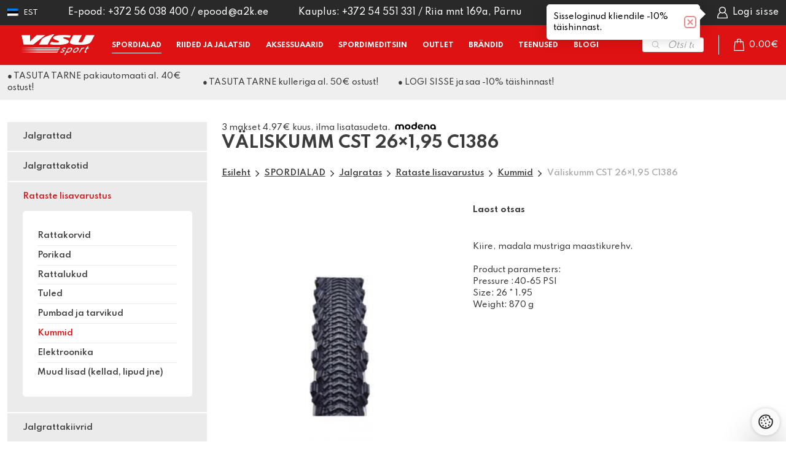

--- FILE ---
content_type: text/html; charset=UTF-8
request_url: https://visu.ee/toode/valiskumm-cst-26x195-c1386/
body_size: 35071
content:
<!DOCTYPE html>
<html lang="et" id="html" prefix="og: https://ogp.me/ns#" class="no-js">
<head>
<script>
    window.dataLayer = window.dataLayer || [];
    const consentMode = JSON.parse(localStorage.getItem('consentMode'));

    function gtag() {
        dataLayer.push(arguments);
    }

    function initializeFacebookPixel(consentStatus) {
        ! function(f, b, e, v, n, t, s) {
            if (f.fbq) return;
            n = f.fbq = function() {
                n.callMethod ? n.callMethod.apply(n, arguments) : n.queue.push(arguments);
            };
            if (!f._fbq) f._fbq = n;
            n.push = n;
            n.loaded = !0;
            n.version = '2.0';
            n.queue = [];
            t = b.createElement(e);
            t.async = !0;
            t.src = v;
            s = b.getElementsByTagName(e)[0];
            s.parentNode.insertBefore(t, s);
        }(window, document, 'script', 'https://connect.facebook.net/en_US/fbevents.js');

        if (consentStatus === 'granted') {
            window.fbq && window.fbq('consent', 'grant');
        } else {
            window.fbq && window.fbq('consent', 'revoke');
        }
    }

    if (!consentMode) {
        gtag('consent', 'default', {
            'ad_storage': 'denied',
            'ad_user_data': 'denied',
            'ad_personalization': 'denied',
            'analytics_storage': 'denied',
            'personalization_storage': 'granted',
            'functionality_storage': 'granted',
            'security_storage': 'granted',
        });
        initializeFacebookPixel('revoke');
    } else {
        gtag('consent', 'default', consentMode);
        if (consentMode.ad_storage === 'granted') {
            initializeFacebookPixel('granted');
        } else {
            initializeFacebookPixel('revoke');
        }
    }
</script>
	<!-- Global site tag (gtag.js) - Google Ads: 10941459938 -->
	<script async src="https://www.googletagmanager.com/gtag/js?id=AW-10941459938"></script>
	<script>
	  window.dataLayer = window.dataLayer || [];
	  function gtag(){dataLayer.push(arguments);}
	  gtag('js', new Date());
	  gtag('config', 'AW-10941459938');
	</script>
		<meta charset="utf-8">
	<meta http-equiv="X-UA-Compatible" content="IE=edge">
    <meta name="viewport" content="width=device-width, initial-scale=1.0, maximum-scale=1.0, user-scalable=no" />
    <meta name="format-detection" content="telephone=no">
	<meta name="facebook-domain-verification" content="8gz70vhsxf8c2u6wfsuk1d0evbwnve" />
    <link rel="preconnect" href="https://fonts.googleapis.com">
    <link rel="preconnect" href="https://fonts.gstatic.com" crossorigin>
    
	<link rel="alternate" hreflang="et" href="https://visu.ee/toode/valiskumm-cst-26x195-c1386/" />
<link rel="alternate" hreflang="x-default" href="https://visu.ee/toode/valiskumm-cst-26x195-c1386/" />

<!-- Google Tag Manager for WordPress by gtm4wp.com -->
<script data-cfasync="false" data-pagespeed-no-defer>
	var gtm4wp_datalayer_name = "dataLayer";
	var dataLayer = dataLayer || [];
	const gtm4wp_use_sku_instead = 0;
	const gtm4wp_currency = 'EUR';
	const gtm4wp_product_per_impression = 10;
	const gtm4wp_clear_ecommerce = false;
	const gtm4wp_datalayer_max_timeout = 2000;
</script>
<!-- End Google Tag Manager for WordPress by gtm4wp.com -->
<!-- Search Engine Optimization by Rank Math PRO - https://rankmath.com/ -->
<title>Väliskumm CST 26x1,95 C1386 | Visu Sport</title>
<link data-rocket-preload as="style" href="https://fonts.googleapis.com/css2?family=Spartan:wght@400;500;600;700&#038;display=swap" rel="preload">
<link href="https://fonts.googleapis.com/css2?family=Spartan:wght@400;500;600;700&#038;display=swap" media="print" onload="this.media=&#039;all&#039;" rel="stylesheet">
<noscript data-wpr-hosted-gf-parameters=""><link rel="stylesheet" href="https://fonts.googleapis.com/css2?family=Spartan:wght@400;500;600;700&#038;display=swap"></noscript>
<meta name="robots" content="follow, index, max-snippet:-1, max-video-preview:-1, max-image-preview:large"/>
<link rel="canonical" href="https://visu.ee/toode/valiskumm-cst-26x195-c1386/" />
<meta property="og:locale" content="et_EE" />
<meta property="og:type" content="product" />
<meta property="og:title" content="Väliskumm CST 26x1,95 C1386 | Visu Sport" />
<meta property="og:description" content="Kiire, madala mustriga maastikurehv. Product parameters: Pressure :40-65 PSI Size: 26 * 1.95 Weight: 870 g" />
<meta property="og:url" content="https://visu.ee/toode/valiskumm-cst-26x195-c1386/" />
<meta property="og:site_name" content="Visu Sport" />
<meta property="og:updated_time" content="2026-01-05T10:52:27+02:00" />
<meta property="og:image" content="https://visu.ee/wp-content/uploads/2022/06/0c774d8e1e30b273143a93836f845a4d3f44a60f_o.jpg" />
<meta property="og:image:secure_url" content="https://visu.ee/wp-content/uploads/2022/06/0c774d8e1e30b273143a93836f845a4d3f44a60f_o.jpg" />
<meta property="og:image:width" content="275" />
<meta property="og:image:height" content="275" />
<meta property="og:image:alt" content="Väliskumm CST 26&#215;1,95 C1386" />
<meta property="og:image:type" content="image/jpeg" />
<meta property="product:price:amount" content="14.9000" />
<meta property="product:price:currency" content="EUR" />
<meta property="product:retailer_item_id" content="41TB68461200" />
<meta name="twitter:card" content="summary_large_image" />
<meta name="twitter:title" content="Väliskumm CST 26x1,95 C1386 | Visu Sport" />
<meta name="twitter:description" content="Kiire, madala mustriga maastikurehv. Product parameters: Pressure :40-65 PSI Size: 26 * 1.95 Weight: 870 g" />
<meta name="twitter:image" content="https://visu.ee/wp-content/uploads/2022/06/0c774d8e1e30b273143a93836f845a4d3f44a60f_o.jpg" />
<meta name="twitter:label1" content="Price" />
<meta name="twitter:data1" content="14.90&euro;" />
<meta name="twitter:label2" content="Availability" />
<meta name="twitter:data2" content="Laost otsas" />
<script type="application/ld+json" class="rank-math-schema-pro">{"@context":"https://schema.org","@graph":[{"@type":"Organization","@id":"https://visu.ee/#organization","name":"Visu Sport","url":"https://visu.ee","sameAs":["https://www.facebook.com/visuspordipood"],"logo":{"@type":"ImageObject","@id":"https://visu.ee/#logo","url":"https://visu.ee/wp-content/uploads/2024/11/VISU_ee-pun-V2.png","contentUrl":"https://visu.ee/wp-content/uploads/2024/11/VISU_ee-pun-V2.png","caption":"Visu Sport","inLanguage":"et","width":"500","height":"500"}},{"@type":"WebSite","@id":"https://visu.ee/#website","url":"https://visu.ee","name":"Visu Sport","alternateName":"Visu Sport","publisher":{"@id":"https://visu.ee/#organization"},"inLanguage":"et"},{"@type":"ImageObject","@id":"https://visu.ee/wp-content/uploads/2022/06/0c774d8e1e30b273143a93836f845a4d3f44a60f_o.jpg","url":"https://visu.ee/wp-content/uploads/2022/06/0c774d8e1e30b273143a93836f845a4d3f44a60f_o.jpg","width":"275","height":"275","inLanguage":"et"},{"@type":"ItemPage","@id":"https://visu.ee/toode/valiskumm-cst-26x195-c1386/#webpage","url":"https://visu.ee/toode/valiskumm-cst-26x195-c1386/","name":"V\u00e4liskumm CST 26x1,95 C1386 | Visu Sport","datePublished":"2022-06-15T09:39:24+03:00","dateModified":"2026-01-05T10:52:27+02:00","isPartOf":{"@id":"https://visu.ee/#website"},"primaryImageOfPage":{"@id":"https://visu.ee/wp-content/uploads/2022/06/0c774d8e1e30b273143a93836f845a4d3f44a60f_o.jpg"},"inLanguage":"et"},{"@type":"Product","name":"V\u00e4liskumm CST 26x1,95 C1386 | Visu Sport","sku":"41TB68461200","category":"SPORDIALAD &gt; Jalgratas","mainEntityOfPage":{"@id":"https://visu.ee/toode/valiskumm-cst-26x195-c1386/#webpage"},"weight":{"@type":"QuantitativeValue","unitCode":"KGM","value":"40"},"image":[{"@type":"ImageObject","url":"https://visu.ee/wp-content/uploads/2022/06/0c774d8e1e30b273143a93836f845a4d3f44a60f_o.jpg","height":"275","width":"275"}],"offers":{"@type":"Offer","price":"14.90","priceCurrency":"EUR","priceValidUntil":"2027-12-31","availability":"https://schema.org/OutOfStock","itemCondition":"NewCondition","url":"https://visu.ee/toode/valiskumm-cst-26x195-c1386/","seller":{"@type":"Organization","@id":"https://visu.ee/","name":"Visu Sport","url":"https://visu.ee","logo":"https://visu.ee/wp-content/uploads/2024/11/VISU_ee-pun-V2.png"},"priceSpecification":{"price":"14.9000","priceCurrency":"EUR","valueAddedTaxIncluded":"true"}},"@id":"https://visu.ee/toode/valiskumm-cst-26x195-c1386/#richSnippet"}]}</script>
<!-- /Rank Math WordPress SEO plugin -->

<link rel='dns-prefetch' href='//cdn.jsdelivr.net' />
<link rel='dns-prefetch' href='//capi-automation.s3.us-east-2.amazonaws.com' />
<link href='https://fonts.gstatic.com' crossorigin rel='preconnect' />
<link rel="alternate" title="oEmbed (JSON)" type="application/json+oembed" href="https://visu.ee/wp-json/oembed/1.0/embed?url=https%3A%2F%2Fvisu.ee%2Ftoode%2Fvaliskumm-cst-26x195-c1386%2F" />
<link rel="alternate" title="oEmbed (XML)" type="text/xml+oembed" href="https://visu.ee/wp-json/oembed/1.0/embed?url=https%3A%2F%2Fvisu.ee%2Ftoode%2Fvaliskumm-cst-26x195-c1386%2F&#038;format=xml" />
<style id='wp-img-auto-sizes-contain-inline-css' type='text/css'>
img:is([sizes=auto i],[sizes^="auto," i]){contain-intrinsic-size:3000px 1500px}
/*# sourceURL=wp-img-auto-sizes-contain-inline-css */
</style>
<link data-minify="1" rel='stylesheet' id='font-awesome-css' href='https://visu.ee/wp-content/cache/min/1/wp-content/plugins/woocommerce-ajax-filters/berocket/assets/css/font-awesome.min.css?ver=1767597946' type='text/css' media='all' />
<link data-minify="1" rel='stylesheet' id='woosb-blocks-css' href='https://visu.ee/wp-content/cache/min/1/wp-content/plugins/woo-product-bundle-premium/assets/css/blocks.css?ver=1767597946' type='text/css' media='all' />
<link data-minify="1" rel='stylesheet' id='acfwf-wc-cart-block-integration-css' href='https://visu.ee/wp-content/cache/min/1/wp-content/plugins/advanced-coupons-for-woocommerce-free/dist/assets/index-467dde24.css?ver=1767597946' type='text/css' media='all' />
<link data-minify="1" rel='stylesheet' id='acfwf-wc-checkout-block-integration-css' href='https://visu.ee/wp-content/cache/min/1/wp-content/plugins/advanced-coupons-for-woocommerce-free/dist/assets/index-2a7d8588.css?ver=1767597946' type='text/css' media='all' />
<link rel='stylesheet' id='berocket_aapf_widget-style-css' href='https://visu.ee/wp-content/plugins/woocommerce-ajax-filters/assets/frontend/css/fullmain.min.css?ver=3.1.9.4' type='text/css' media='all' />
<link rel='stylesheet' id='wp-block-library-css' href='https://visu.ee/wp-includes/css/dist/block-library/style.min.css?ver=6.9' type='text/css' media='all' />
<style id='global-styles-inline-css' type='text/css'>
:root{--wp--preset--aspect-ratio--square: 1;--wp--preset--aspect-ratio--4-3: 4/3;--wp--preset--aspect-ratio--3-4: 3/4;--wp--preset--aspect-ratio--3-2: 3/2;--wp--preset--aspect-ratio--2-3: 2/3;--wp--preset--aspect-ratio--16-9: 16/9;--wp--preset--aspect-ratio--9-16: 9/16;--wp--preset--color--black: #000000;--wp--preset--color--cyan-bluish-gray: #abb8c3;--wp--preset--color--white: #ffffff;--wp--preset--color--pale-pink: #f78da7;--wp--preset--color--vivid-red: #cf2e2e;--wp--preset--color--luminous-vivid-orange: #ff6900;--wp--preset--color--luminous-vivid-amber: #fcb900;--wp--preset--color--light-green-cyan: #7bdcb5;--wp--preset--color--vivid-green-cyan: #00d084;--wp--preset--color--pale-cyan-blue: #8ed1fc;--wp--preset--color--vivid-cyan-blue: #0693e3;--wp--preset--color--vivid-purple: #9b51e0;--wp--preset--color--theme-primary: hsl(0, 85%, 47%);--wp--preset--color--theme-secondary: hsl(0, 0%, 92%);--wp--preset--gradient--vivid-cyan-blue-to-vivid-purple: linear-gradient(135deg,rgb(6,147,227) 0%,rgb(155,81,224) 100%);--wp--preset--gradient--light-green-cyan-to-vivid-green-cyan: linear-gradient(135deg,rgb(122,220,180) 0%,rgb(0,208,130) 100%);--wp--preset--gradient--luminous-vivid-amber-to-luminous-vivid-orange: linear-gradient(135deg,rgb(252,185,0) 0%,rgb(255,105,0) 100%);--wp--preset--gradient--luminous-vivid-orange-to-vivid-red: linear-gradient(135deg,rgb(255,105,0) 0%,rgb(207,46,46) 100%);--wp--preset--gradient--very-light-gray-to-cyan-bluish-gray: linear-gradient(135deg,rgb(238,238,238) 0%,rgb(169,184,195) 100%);--wp--preset--gradient--cool-to-warm-spectrum: linear-gradient(135deg,rgb(74,234,220) 0%,rgb(151,120,209) 20%,rgb(207,42,186) 40%,rgb(238,44,130) 60%,rgb(251,105,98) 80%,rgb(254,248,76) 100%);--wp--preset--gradient--blush-light-purple: linear-gradient(135deg,rgb(255,206,236) 0%,rgb(152,150,240) 100%);--wp--preset--gradient--blush-bordeaux: linear-gradient(135deg,rgb(254,205,165) 0%,rgb(254,45,45) 50%,rgb(107,0,62) 100%);--wp--preset--gradient--luminous-dusk: linear-gradient(135deg,rgb(255,203,112) 0%,rgb(199,81,192) 50%,rgb(65,88,208) 100%);--wp--preset--gradient--pale-ocean: linear-gradient(135deg,rgb(255,245,203) 0%,rgb(182,227,212) 50%,rgb(51,167,181) 100%);--wp--preset--gradient--electric-grass: linear-gradient(135deg,rgb(202,248,128) 0%,rgb(113,206,126) 100%);--wp--preset--gradient--midnight: linear-gradient(135deg,rgb(2,3,129) 0%,rgb(40,116,252) 100%);--wp--preset--font-size--small: 14px;--wp--preset--font-size--medium: 24px;--wp--preset--font-size--large: 32px;--wp--preset--font-size--x-large: 42px;--wp--preset--font-size--huge: 40px;--wp--preset--spacing--20: 0.44rem;--wp--preset--spacing--30: 0.67rem;--wp--preset--spacing--40: 1rem;--wp--preset--spacing--50: 1.5rem;--wp--preset--spacing--60: 2.25rem;--wp--preset--spacing--70: 3.38rem;--wp--preset--spacing--80: 5.06rem;--wp--preset--shadow--natural: 6px 6px 9px rgba(0, 0, 0, 0.2);--wp--preset--shadow--deep: 12px 12px 50px rgba(0, 0, 0, 0.4);--wp--preset--shadow--sharp: 6px 6px 0px rgba(0, 0, 0, 0.2);--wp--preset--shadow--outlined: 6px 6px 0px -3px rgb(255, 255, 255), 6px 6px rgb(0, 0, 0);--wp--preset--shadow--crisp: 6px 6px 0px rgb(0, 0, 0);}:where(.is-layout-flex){gap: 0.5em;}:where(.is-layout-grid){gap: 0.5em;}body .is-layout-flex{display: flex;}.is-layout-flex{flex-wrap: wrap;align-items: center;}.is-layout-flex > :is(*, div){margin: 0;}body .is-layout-grid{display: grid;}.is-layout-grid > :is(*, div){margin: 0;}:where(.wp-block-columns.is-layout-flex){gap: 2em;}:where(.wp-block-columns.is-layout-grid){gap: 2em;}:where(.wp-block-post-template.is-layout-flex){gap: 1.25em;}:where(.wp-block-post-template.is-layout-grid){gap: 1.25em;}.has-black-color{color: var(--wp--preset--color--black) !important;}.has-cyan-bluish-gray-color{color: var(--wp--preset--color--cyan-bluish-gray) !important;}.has-white-color{color: var(--wp--preset--color--white) !important;}.has-pale-pink-color{color: var(--wp--preset--color--pale-pink) !important;}.has-vivid-red-color{color: var(--wp--preset--color--vivid-red) !important;}.has-luminous-vivid-orange-color{color: var(--wp--preset--color--luminous-vivid-orange) !important;}.has-luminous-vivid-amber-color{color: var(--wp--preset--color--luminous-vivid-amber) !important;}.has-light-green-cyan-color{color: var(--wp--preset--color--light-green-cyan) !important;}.has-vivid-green-cyan-color{color: var(--wp--preset--color--vivid-green-cyan) !important;}.has-pale-cyan-blue-color{color: var(--wp--preset--color--pale-cyan-blue) !important;}.has-vivid-cyan-blue-color{color: var(--wp--preset--color--vivid-cyan-blue) !important;}.has-vivid-purple-color{color: var(--wp--preset--color--vivid-purple) !important;}.has-black-background-color{background-color: var(--wp--preset--color--black) !important;}.has-cyan-bluish-gray-background-color{background-color: var(--wp--preset--color--cyan-bluish-gray) !important;}.has-white-background-color{background-color: var(--wp--preset--color--white) !important;}.has-pale-pink-background-color{background-color: var(--wp--preset--color--pale-pink) !important;}.has-vivid-red-background-color{background-color: var(--wp--preset--color--vivid-red) !important;}.has-luminous-vivid-orange-background-color{background-color: var(--wp--preset--color--luminous-vivid-orange) !important;}.has-luminous-vivid-amber-background-color{background-color: var(--wp--preset--color--luminous-vivid-amber) !important;}.has-light-green-cyan-background-color{background-color: var(--wp--preset--color--light-green-cyan) !important;}.has-vivid-green-cyan-background-color{background-color: var(--wp--preset--color--vivid-green-cyan) !important;}.has-pale-cyan-blue-background-color{background-color: var(--wp--preset--color--pale-cyan-blue) !important;}.has-vivid-cyan-blue-background-color{background-color: var(--wp--preset--color--vivid-cyan-blue) !important;}.has-vivid-purple-background-color{background-color: var(--wp--preset--color--vivid-purple) !important;}.has-black-border-color{border-color: var(--wp--preset--color--black) !important;}.has-cyan-bluish-gray-border-color{border-color: var(--wp--preset--color--cyan-bluish-gray) !important;}.has-white-border-color{border-color: var(--wp--preset--color--white) !important;}.has-pale-pink-border-color{border-color: var(--wp--preset--color--pale-pink) !important;}.has-vivid-red-border-color{border-color: var(--wp--preset--color--vivid-red) !important;}.has-luminous-vivid-orange-border-color{border-color: var(--wp--preset--color--luminous-vivid-orange) !important;}.has-luminous-vivid-amber-border-color{border-color: var(--wp--preset--color--luminous-vivid-amber) !important;}.has-light-green-cyan-border-color{border-color: var(--wp--preset--color--light-green-cyan) !important;}.has-vivid-green-cyan-border-color{border-color: var(--wp--preset--color--vivid-green-cyan) !important;}.has-pale-cyan-blue-border-color{border-color: var(--wp--preset--color--pale-cyan-blue) !important;}.has-vivid-cyan-blue-border-color{border-color: var(--wp--preset--color--vivid-cyan-blue) !important;}.has-vivid-purple-border-color{border-color: var(--wp--preset--color--vivid-purple) !important;}.has-vivid-cyan-blue-to-vivid-purple-gradient-background{background: var(--wp--preset--gradient--vivid-cyan-blue-to-vivid-purple) !important;}.has-light-green-cyan-to-vivid-green-cyan-gradient-background{background: var(--wp--preset--gradient--light-green-cyan-to-vivid-green-cyan) !important;}.has-luminous-vivid-amber-to-luminous-vivid-orange-gradient-background{background: var(--wp--preset--gradient--luminous-vivid-amber-to-luminous-vivid-orange) !important;}.has-luminous-vivid-orange-to-vivid-red-gradient-background{background: var(--wp--preset--gradient--luminous-vivid-orange-to-vivid-red) !important;}.has-very-light-gray-to-cyan-bluish-gray-gradient-background{background: var(--wp--preset--gradient--very-light-gray-to-cyan-bluish-gray) !important;}.has-cool-to-warm-spectrum-gradient-background{background: var(--wp--preset--gradient--cool-to-warm-spectrum) !important;}.has-blush-light-purple-gradient-background{background: var(--wp--preset--gradient--blush-light-purple) !important;}.has-blush-bordeaux-gradient-background{background: var(--wp--preset--gradient--blush-bordeaux) !important;}.has-luminous-dusk-gradient-background{background: var(--wp--preset--gradient--luminous-dusk) !important;}.has-pale-ocean-gradient-background{background: var(--wp--preset--gradient--pale-ocean) !important;}.has-electric-grass-gradient-background{background: var(--wp--preset--gradient--electric-grass) !important;}.has-midnight-gradient-background{background: var(--wp--preset--gradient--midnight) !important;}.has-small-font-size{font-size: var(--wp--preset--font-size--small) !important;}.has-medium-font-size{font-size: var(--wp--preset--font-size--medium) !important;}.has-large-font-size{font-size: var(--wp--preset--font-size--large) !important;}.has-x-large-font-size{font-size: var(--wp--preset--font-size--x-large) !important;}
/*# sourceURL=global-styles-inline-css */
</style>

<style id='classic-theme-styles-inline-css' type='text/css'>
/*! This file is auto-generated */
.wp-block-button__link{color:#fff;background-color:#32373c;border-radius:9999px;box-shadow:none;text-decoration:none;padding:calc(.667em + 2px) calc(1.333em + 2px);font-size:1.125em}.wp-block-file__button{background:#32373c;color:#fff;text-decoration:none}
/*# sourceURL=/wp-includes/css/classic-themes.min.css */
</style>
<link data-minify="1" rel='stylesheet' id='pb-accordion-blocks-style-css' href='https://visu.ee/wp-content/cache/min/1/wp-content/plugins/accordion-blocks/build/index.css?ver=1767597946' type='text/css' media='all' />
<link data-minify="1" rel='stylesheet' id='country-code-selector-css' href='https://visu.ee/wp-content/cache/min/1/npm/intl-tel-input@18.1.1/build/css/intlTelInput.css?ver=1767597946' type='text/css' media='all' />
<link data-minify="1" rel='stylesheet' id='smaily_for_woocommerce-front_style-css' href='https://visu.ee/wp-content/cache/min/1/wp-content/plugins/smaily-for-woocommerce/static/front-style.css?ver=1767597946' type='text/css' media='all' />
<link data-minify="1" rel='stylesheet' id='smntcswcqb-style-css' href='https://visu.ee/wp-content/cache/min/1/wp-content/plugins/smntcs-woocommerce-quantity-buttons/style.css?ver=1767597946' type='text/css' media='screen' />
<style id='woocommerce-inline-inline-css' type='text/css'>
.woocommerce form .form-row .required { visibility: visible; }
/*# sourceURL=woocommerce-inline-inline-css */
</style>
<link data-minify="1" rel='stylesheet' id='montonio-style-css' href='https://visu.ee/wp-content/cache/min/1/wp-content/plugins/montonio-for-woocommerce/assets/css/montonio-style.css?ver=1767597946' type='text/css' media='all' />
<link data-minify="1" rel='stylesheet' id='woo-variation-gallery-slider-css' href='https://visu.ee/wp-content/cache/min/1/wp-content/plugins/woo-variation-gallery/assets/css/slick.min.css?ver=1767597946' type='text/css' media='all' />
<link data-minify="1" rel='stylesheet' id='dashicons-css' href='https://visu.ee/wp-content/cache/min/1/wp-includes/css/dashicons.min.css?ver=1767597946' type='text/css' media='all' />
<link rel='stylesheet' id='woo-variation-gallery-css' href='https://visu.ee/wp-content/plugins/woo-variation-gallery/assets/css/frontend.min.css?ver=1742976072' type='text/css' media='all' />
<style id='woo-variation-gallery-inline-css' type='text/css'>
:root {--wvg-thumbnail-item: 4;--wvg-thumbnail-item-gap: 0px;--wvg-single-image-size: 600px;--wvg-gallery-width: 30%;--wvg-gallery-margin: 30px;}/* Default Width */.woo-variation-product-gallery {max-width: 30% !important;width: 100%;}/* Medium Devices, Desktops *//* Small Devices, Tablets */@media only screen and (max-width: 768px) {.woo-variation-product-gallery {width: 720px;max-width: 100% !important;}}/* Extra Small Devices, Phones */@media only screen and (max-width: 480px) {.woo-variation-product-gallery {width: 320px;max-width: 100% !important;}}
/*# sourceURL=woo-variation-gallery-inline-css */
</style>
<link rel='stylesheet' id='woo-variation-swatches-css' href='https://visu.ee/wp-content/plugins/woo-variation-swatches/assets/css/frontend.min.css?ver=1677754656' type='text/css' media='all' />
<style id='woo-variation-swatches-inline-css' type='text/css'>
:root {
--wvs-tick:url("data:image/svg+xml;utf8,%3Csvg filter='drop-shadow(0px 0px 2px rgb(0 0 0 / .8))' xmlns='http://www.w3.org/2000/svg'  viewBox='0 0 30 30'%3E%3Cpath fill='none' stroke='%23ffffff' stroke-linecap='round' stroke-linejoin='round' stroke-width='4' d='M4 16L11 23 27 7'/%3E%3C/svg%3E");

--wvs-cross:url("data:image/svg+xml;utf8,%3Csvg filter='drop-shadow(0px 0px 5px rgb(255 255 255 / .6))' xmlns='http://www.w3.org/2000/svg' width='72px' height='72px' viewBox='0 0 24 24'%3E%3Cpath fill='none' stroke='%23ff0000' stroke-linecap='round' stroke-width='0.6' d='M5 5L19 19M19 5L5 19'/%3E%3C/svg%3E");
--wvs-position:center;
--wvs-single-product-large-item-width:40px;
--wvs-single-product-large-item-height:40px;
--wvs-single-product-large-item-font-size:16px;
--wvs-single-product-item-width:60px;
--wvs-single-product-item-height:60px;
--wvs-single-product-item-font-size:16px;
--wvs-archive-product-item-width:30px;
--wvs-archive-product-item-height:30px;
--wvs-archive-product-item-font-size:12px;
--wvs-tooltip-background-color:#303030;
--wvs-tooltip-text-color:#ffffff;
--wvs-item-box-shadow:0 0 0 1px rgba(0, 0, 0, 0.3);
--wvs-item-background-color:#FFFFFF;
--wvs-item-text-color:#000000;
--wvs-hover-item-box-shadow:0 0 0 3px #000000;
--wvs-hover-item-background-color:#FFFFFF;
--wvs-hover-item-text-color:#000000;
--wvs-selected-item-box-shadow:0 0 0 2px #000000;
--wvs-selected-item-background-color:#FFFFFF;
--wvs-selected-item-text-color:#000000}
/*# sourceURL=woo-variation-swatches-inline-css */
</style>
<link data-minify="1" rel='stylesheet' id='brands-styles-css' href='https://visu.ee/wp-content/cache/min/1/wp-content/plugins/woocommerce/assets/css/brands.css?ver=1767597946' type='text/css' media='all' />
<link data-minify="1" rel='stylesheet' id='woosb-frontend-css' href='https://visu.ee/wp-content/cache/min/1/wp-content/plugins/woo-product-bundle-premium/assets/css/frontend.css?ver=1767597946' type='text/css' media='all' />
<link rel='stylesheet' id='dgwt-wcas-style-css' href='https://visu.ee/wp-content/plugins/ajax-search-for-woocommerce/assets/css/style.min.css?ver=1.32.1' type='text/css' media='all' />
<link data-minify="1" rel='stylesheet' id='premmerce-brands-css' href='https://visu.ee/wp-content/cache/min/1/wp-content/plugins/premmerce-woocommerce-brands/assets/frontend/css/premmerce-brands.css?ver=1767597946' type='text/css' media='all' />
<link rel='stylesheet' id='select2-css' href='https://visu.ee/wp-content/plugins/woocommerce-ajax-filters/assets/frontend/css/select2.min.css?ver=6.9' type='text/css' media='all' />
<link data-minify="1" rel='stylesheet' id='woovr-frontend-css' href='https://visu.ee/wp-content/cache/min/1/wp-content/plugins/wpc-variations-radio-buttons/assets/css/frontend.css?ver=1767597946' type='text/css' media='all' />
<link data-minify="1" rel='stylesheet' id='woo_discount_pro_style-css' href='https://visu.ee/wp-content/cache/min/1/wp-content/plugins/woo-discount-rules-pro/Assets/Css/awdr_style.css?ver=1767597946' type='text/css' media='all' />
<link data-minify="1" rel='stylesheet' id='bootstrap-css' href='https://visu.ee/wp-content/cache/min/1/wp-content/themes/visu21/theme/css/bootstrap.css?ver=1767597946' type='text/css' media='all' />
<link data-minify="1" rel='stylesheet' id='ama-css' href='https://visu.ee/wp-content/cache/min/1/wp-content/themes/visu21/theme/css/theme.css?ver=1767597946' type='text/css' media='all' />
<link data-minify="1" rel='stylesheet' id='ari-fancybox-css' href='https://visu.ee/wp-content/cache/min/1/wp-content/plugins/ari-fancy-lightbox/assets/fancybox/jquery.fancybox.min.css?ver=1767597946' type='text/css' media='all' />
<script type="text/template" id="tmpl-variation-template">
	<div class="woocommerce-variation-description">{{{ data.variation.variation_description }}}</div>
	<div class="woocommerce-variation-price">{{{ data.variation.price_html }}}</div>
	<div class="woocommerce-variation-availability">{{{ data.variation.availability_html }}}</div>
</script>
<script type="text/template" id="tmpl-unavailable-variation-template">
	<p role="alert">Palun vali suurus!</p>
</script>
<script type="text/javascript">
            window._nslDOMReady = (function () {
                const executedCallbacks = new Set();
            
                return function (callback) {
                    /**
                    * Third parties might dispatch DOMContentLoaded events, so we need to ensure that we only run our callback once!
                    */
                    if (executedCallbacks.has(callback)) return;
            
                    const wrappedCallback = function () {
                        if (executedCallbacks.has(callback)) return;
                        executedCallbacks.add(callback);
                        callback();
                    };
            
                    if (document.readyState === "complete" || document.readyState === "interactive") {
                        wrappedCallback();
                    } else {
                        document.addEventListener("DOMContentLoaded", wrappedCallback);
                    }
                };
            })();
        </script><script src="https://visu.ee/wp-includes/js/jquery/jquery.min.js?ver=3.7.1" id="jquery-core-js"></script>
<script src="https://visu.ee/wp-includes/js/jquery/jquery-migrate.min.js?ver=3.4.1" id="jquery-migrate-js"></script>
<script id="wpml-cookie-js-extra">
var wpml_cookies = {"wp-wpml_current_language":{"value":"et","expires":1,"path":"/"}};
var wpml_cookies = {"wp-wpml_current_language":{"value":"et","expires":1,"path":"/"}};
//# sourceURL=wpml-cookie-js-extra
</script>
<script src="https://visu.ee/wp-content/plugins/sitepress-multilingual-cms/res/js/cookies/language-cookie.js?ver=486900" id="wpml-cookie-js" defer data-wp-strategy="defer"></script>
<script src="https://cdn.jsdelivr.net/npm/intl-tel-input@18.1.1/build/js/intlTelInput.min.js?ver=1.7" id="country-code-selector-js"></script>
<script id="wc-single-product-js-extra">
var wc_single_product_params = {"i18n_required_rating_text":"Palun vali hinnang","i18n_rating_options":["1 of 5 stars","2 of 5 stars","3 of 5 stars","4 of 5 stars","5 of 5 stars"],"i18n_product_gallery_trigger_text":"View full-screen image gallery","review_rating_required":"yes","flexslider":{"rtl":false,"animation":"slide","smoothHeight":true,"directionNav":false,"controlNav":"thumbnails","slideshow":false,"animationSpeed":500,"animationLoop":false,"allowOneSlide":false},"zoom_enabled":"","zoom_options":[],"photoswipe_enabled":"","photoswipe_options":{"shareEl":false,"closeOnScroll":false,"history":false,"hideAnimationDuration":0,"showAnimationDuration":0},"flexslider_enabled":""};
//# sourceURL=wc-single-product-js-extra
</script>
<script src="https://visu.ee/wp-content/plugins/woocommerce/assets/js/frontend/single-product.min.js?ver=10.4.3" id="wc-single-product-js" defer data-wp-strategy="defer"></script>
<script src="https://visu.ee/wp-content/plugins/woocommerce/assets/js/jquery-blockui/jquery.blockUI.min.js?ver=2.7.0-wc.10.4.3" id="wc-jquery-blockui-js" data-wp-strategy="defer"></script>
<script src="https://visu.ee/wp-content/plugins/woocommerce/assets/js/js-cookie/js.cookie.min.js?ver=2.1.4-wc.10.4.3" id="wc-js-cookie-js" defer data-wp-strategy="defer"></script>
<script id="woocommerce-js-extra">
var woocommerce_params = {"ajax_url":"/wp-admin/admin-ajax.php","wc_ajax_url":"/?wc-ajax=%%endpoint%%","i18n_password_show":"Show password","i18n_password_hide":"Hide password"};
//# sourceURL=woocommerce-js-extra
</script>
<script src="https://visu.ee/wp-content/plugins/woocommerce/assets/js/frontend/woocommerce.min.js?ver=10.4.3" id="woocommerce-js" defer data-wp-strategy="defer"></script>
<script src="https://visu.ee/wp-content/plugins/sitepress-multilingual-cms/templates/language-switchers/legacy-dropdown-click/script.min.js?ver=1" id="wpml-legacy-dropdown-click-0-js"></script>
<script id="ari-fancybox-js-extra">
var ARI_FANCYBOX = {"lightbox":{"animationEffect":"fade","toolbar":true,"buttons":["close"],"backFocus":false,"trapFocus":false,"video":{"autoStart":false},"thumbs":{"hideOnClose":false},"touch":{"vertical":true,"momentum":true},"preventCaptionOverlap":false,"hideScrollbar":false,"lang":"custom","i18n":{"custom":{"PREV":"Previous","NEXT":"Next","PLAY_START":"Start slideshow (P)","PLAY_STOP":"Stop slideshow (P)","FULL_SCREEN":"Full screen (F)","THUMBS":"Thumbnails (G)","ZOOM":"Zoom","CLOSE":"Close (Esc)","ERROR":"The requested content cannot be loaded. \u003Cbr/\u003E Please try again later."}}},"convert":{"wp_gallery":{"convert_attachment_links":true},"images":{"convert":true,"post_grouping":true},"woocommerce":{"convert":true}},"mobile":{},"slideshow":{},"deeplinking":{"enabled":false},"integration":{},"share":{"enabled":false,"buttons":{"facebook":{"enabled":false},"twitter":{"enabled":false},"gplus":{"enabled":false},"pinterest":{"enabled":false},"linkedin":{"enabled":false},"vk":{"enabled":false},"email":{"enabled":false},"download":{"enabled":false}},"ignoreTypes":[]},"comments":{"showOnStart":false,"supportedTypes":null},"protect":{},"extra":{},"viewers":{"pdfjs":{"url":"https://visu.ee/wp-content/plugins/ari-fancy-lightbox/assets/pdfjs/web/viewer.html"}},"messages":{"share_facebook_title":"Share on Facebook","share_twitter_title":"Share on Twitter","share_gplus_title":"Share on Google+","share_pinterest_title":"Share on Pinterest","share_linkedin_title":"Share on LinkedIn","share_vk_title":"Share on VK","share_email_title":"Send by e-mail","download_title":"Download","comments":"Comments"}};
//# sourceURL=ari-fancybox-js-extra
</script>
<script src="https://visu.ee/wp-content/plugins/ari-fancy-lightbox/assets/fancybox/jquery.fancybox.min.js?ver=1.8.20" id="ari-fancybox-js"></script>
<link rel="https://api.w.org/" href="https://visu.ee/wp-json/" /><link rel="alternate" title="JSON" type="application/json" href="https://visu.ee/wp-json/wp/v2/product/51516" /><meta name="generator" content="Advanced Coupons for WooCommerce Free v4.7.1" />        <script>
            (function ($) {
                const styles = `
                .monthly_payment {
                    font-size: 12px;
                }
                .products .product .esto_calculator {
                    margin-bottom: 16px;
                }
            `;
                const styleSheet = document.createElement('style');
                styleSheet.type = 'text/css';
                styleSheet.innerText = styles;
                document.head.appendChild(styleSheet);
            })(jQuery);
        </script>
        <style></style><style type="text/css">BODY .fancybox-container{z-index:200000}BODY .fancybox-is-open .fancybox-bg{opacity:0.87}BODY .fancybox-bg {background-color:#0f0f11}BODY .fancybox-thumbs {background-color:#ffffff}</style>
<!-- Google Tag Manager for WordPress by gtm4wp.com -->
<!-- GTM Container placement set to automatic -->
<script data-cfasync="false" data-pagespeed-no-defer>
	var dataLayer_content = {"pagePostType":"product","pagePostType2":"single-product","pagePostAuthor":"admin","productRatingCounts":[],"productAverageRating":0,"productReviewCount":0,"productType":"simple","productIsVariable":0};
	dataLayer.push( dataLayer_content );
</script>
<script data-cfasync="false" data-pagespeed-no-defer>
(function(w,d,s,l,i){w[l]=w[l]||[];w[l].push({'gtm.start':
new Date().getTime(),event:'gtm.js'});var f=d.getElementsByTagName(s)[0],
j=d.createElement(s),dl=l!='dataLayer'?'&l='+l:'';j.async=true;j.src=
'//www.googletagmanager.com/gtm.js?id='+i+dl;f.parentNode.insertBefore(j,f);
})(window,document,'script','dataLayer','GTM-NHKNL9Q4');
</script>
<!-- End Google Tag Manager for WordPress by gtm4wp.com -->		<style>
			.dgwt-wcas-ico-magnifier,.dgwt-wcas-ico-magnifier-handler{max-width:20px}.dgwt-wcas-search-wrapp{max-width:200px}		</style>
			<noscript><style>.woocommerce-product-gallery{ opacity: 1 !important; }</style></noscript>
				<script  type="text/javascript">
				!function(f,b,e,v,n,t,s){if(f.fbq)return;n=f.fbq=function(){n.callMethod?
					n.callMethod.apply(n,arguments):n.queue.push(arguments)};if(!f._fbq)f._fbq=n;
					n.push=n;n.loaded=!0;n.version='2.0';n.queue=[];t=b.createElement(e);t.async=!0;
					t.src=v;s=b.getElementsByTagName(e)[0];s.parentNode.insertBefore(t,s)}(window,
					document,'script','https://connect.facebook.net/en_US/fbevents.js');
			</script>
			<!-- WooCommerce Facebook Integration Begin -->
			<script  type="text/javascript">

				fbq('init', '2725978364309054', {}, {
    "agent": "woocommerce_0-10.4.3-3.5.15"
});

				document.addEventListener( 'DOMContentLoaded', function() {
					// Insert placeholder for events injected when a product is added to the cart through AJAX.
					document.body.insertAdjacentHTML( 'beforeend', '<div class=\"wc-facebook-pixel-event-placeholder\"></div>' );
				}, false );

			</script>
			<!-- WooCommerce Facebook Integration End -->
			<link rel="modulepreload" href="https://visu.ee/wp-content/plugins/advanced-coupons-for-woocommerce-free/dist/common/NoticesPlugin.12346420.js"  /><link rel="modulepreload" href="https://visu.ee/wp-content/plugins/advanced-coupons-for-woocommerce-free/dist/common/sanitize.7727159a.js"  /><link rel="modulepreload" href="https://visu.ee/wp-content/plugins/advanced-coupons-for-woocommerce/dist/common/NoticesPlugin.cbb0e416.js"  /><link rel="modulepreload" href="https://visu.ee/wp-content/plugins/advanced-coupons-for-woocommerce-free/dist/common/NoticesPlugin.12346420.js"  /><link rel="modulepreload" href="https://visu.ee/wp-content/plugins/advanced-coupons-for-woocommerce-free/dist/common/sanitize.7727159a.js"  /><link rel="modulepreload" href="https://visu.ee/wp-content/plugins/advanced-coupons-for-woocommerce/dist/common/NoticesPlugin.cbb0e416.js"  /><link rel="icon" href="https://visu.ee/wp-content/uploads/2024/07/cropped-VISU_ee-pun-V2-32x32.png" sizes="32x32" />
<link rel="icon" href="https://visu.ee/wp-content/uploads/2024/07/cropped-VISU_ee-pun-V2-192x192.png" sizes="192x192" />
<link rel="apple-touch-icon" href="https://visu.ee/wp-content/uploads/2024/07/cropped-VISU_ee-pun-V2-180x180.png" />
<meta name="msapplication-TileImage" content="https://visu.ee/wp-content/uploads/2024/07/cropped-VISU_ee-pun-V2-270x270.png" />
<noscript><style id="rocket-lazyload-nojs-css">.rll-youtube-player, [data-lazy-src]{display:none !important;}</style></noscript><link data-minify="1" rel='stylesheet' id='wc-blocks-style-css' href='https://visu.ee/wp-content/cache/min/1/wp-content/plugins/woocommerce/assets/client/blocks/wc-blocks.css?ver=1767597946' type='text/css' media='all' />
<meta name="generator" content="WP Rocket 3.20.2" data-wpr-features="wpr_lazyload_images wpr_image_dimensions wpr_minify_css wpr_preload_links wpr_desktop" /></head>
<body class="wp-singular product-template-default single single-product postid-51516 wp-theme-visu21 theme-visu21 woocommerce woocommerce-page woocommerce-demo-store woocommerce-no-js woo-variation-gallery woo-variation-gallery-theme-visu21 woo-variation-swatches wvs-behavior-hide wvs-theme-visu21 wvs-tooltip">
<div data-rocket-location-hash="99bb46786fd5bd31bcd7bdc067ad247a" id="wrapper">
<header data-rocket-location-hash="50ce0386802158140b8a98ef61c03bb8" id="header" role="header" class="position-fixed w-100">
    <a class="d-flex flex-wrap align-items-center position-absolute h-logo" href="https://visu.ee">
        <svg xmlns="http://www.w3.org/2000/svg" xmlns:xlink="http://www.w3.org/1999/xlink" width="200" height="52.244" viewBox="0 0 200 52.244"><defs><linearGradient id="a" x1="0.032" y1="0.5" x2="0.508" y2="0.5" gradientUnits="objectBoundingBox"><stop offset="0" stop-color="#fff" stop-opacity="0"/><stop offset="0.199" stop-color="#fff" stop-opacity="0"/><stop offset="1" stop-color="#fff"/></linearGradient></defs><g transform="translate(15780 16484.999)"><path d="M126.9,24.737c-3.94-1.059-5.912-2.641-5.912-4.805a5.238,5.238,0,0,1,.2-1.164,8.058,8.058,0,0,1,.59-1.478l7.781-15.257h21.826l-8.324,15.893c-.048.1-.1.261-.147.369a.789.789,0,0,0-.052.37c0,.422.4.739,1.134.951a12.179,12.179,0,0,0,3.1.369,13.266,13.266,0,0,0,4.041-.531,3.129,3.129,0,0,0,1.971-1.528l8.277-15.893h21.676L175.133,17.29l-.147.211a12.516,12.516,0,0,1-6.947,6.072,44.548,44.548,0,0,1-9.459,2.059,123.2,123.2,0,0,1-13.547.686C136.9,26.318,130.846,25.793,126.9,24.737ZM79.265,25.95a82.383,82.383,0,0,1-8.572-1.161L74.438,18.5c2.413.581,4.975,1.057,7.586,1.427a45.844,45.844,0,0,0,6.306.475,11.77,11.77,0,0,0,4.089-.528C93.454,19.509,94,19.033,94,18.4c0-.581-.443-1.11-1.28-1.637A31.037,31.037,0,0,0,87.787,14.6a37.467,37.467,0,0,1-6.4-2.852c-1.378-.793-2.069-1.743-2.069-2.745,0-2.27,2.363-4.065,7.094-5.439,4.68-1.32,10.985-2.006,19.066-2.006,3.248,0,6.353.159,9.308.369,2.909.212,5.914.581,8.97,1L120.7,8.739c-2.366-.477-4.682-.792-6.847-1.11a34.578,34.578,0,0,0-4.779-.421,11.592,11.592,0,0,0-3.4.421c-.839.318-1.281.686-1.281,1.214,0,.688,1.626,1.585,4.828,2.851.4.107.69.264.936.317a30.819,30.819,0,0,1,6.6,3.117,3.608,3.608,0,0,1,1.92,3.008c0,2.535-2.514,4.54-7.685,6.018-5.123,1.427-12.12,2.164-20.985,2.164C86.262,26.318,82.664,26.214,79.265,25.95Zm-35.472-.157c2.119-4.119,4.288-8.238,6.4-12.3C53.253,7.576,67.491,2.879,74.832.977,79.907-.394,83.4-.237,81.629.924A42.8,42.8,0,0,0,71.875,13.49L69.312,18.4l-3.84,7.393Zm-38.325,0L0,2.033H21.578l.1,15.521L37.785,2.033H59.363l-30.1,23.759Z" transform="translate(-15763.064 -16485)" fill="#fff"/><path d="M9.687,22.716,20.536,3.886l2.495,0-.572.98a9.352,9.352,0,0,1,4.14-1.2c3.441,0,4.4,2.771,2.284,6.466-2.141,3.7-6.288,6.433-9.73,6.43A3.376,3.376,0,0,1,16.4,15.378l-4.241,7.339ZM20.775,7.783a10.236,10.236,0,0,0-1.853,2.338,5.72,5.72,0,0,0-.837,2.339c-.136,1.333.687,1.987,2.045,1.989,2.06,0,4.781-1.807,6.231-4.32,1.461-2.54.827-4.328-1.234-4.33A6.487,6.487,0,0,0,20.775,7.783Zm40.071,7.026c-.008-1.258.388-1.938,1.509-3.9l2.829-4.876H63.729l1.219-2.113,1.455,0L68.669,0l2.5,0L68.9,3.926l3.126,0L70.805,6.041l-3.127,0-2.828,4.879c-1.179,2.061-1.434,2.816-.555,3.37a2.211,2.211,0,0,0,1.8-.074l-1.16,2.012a3.945,3.945,0,0,1-1.655.376C61.847,16.6,60.868,16.117,60.846,14.809ZM35.415,16.574c-3.443,0-4.653-2.746-2.514-6.44,2.12-3.7,6.516-6.459,9.956-6.456s4.623,2.773,2.5,6.467c-2.14,3.693-6.5,6.429-9.939,6.429ZM35.4,10.135c-1.452,2.514-.824,4.327,1.234,4.329s4.781-1.807,6.232-4.321c1.461-2.54.826-4.327-1.234-4.33h0C39.567,5.813,36.859,7.6,35.4,10.135ZM3.266,16.55H3.241A3.2,3.2,0,0,1,0,14.66l2.578-1.683c.156.9.876,1.359,1.941,1.359a4.636,4.636,0,0,0,3.089-1.1,3.463,3.463,0,0,0,.6-.981c.128-.753-.835-.906-1.908-1.183C4.9,10.69,3.516,10.261,3.913,8.5A6.1,6.1,0,0,1,5.768,5.661a7.77,7.77,0,0,1,4.919-2.009c1.671,0,2.86.656,3.308,1.839l-2.6,1.684c-.156-.908-.917-1.31-1.985-1.311a4.032,4.032,0,0,0-2.369.854,2.459,2.459,0,0,0-.688,1.032c-.163.7.8.93,1.8,1.209,1.377.377,2.871.756,2.474,2.517a5.658,5.658,0,0,1-1.569,2.641A8.54,8.54,0,0,1,3.271,16.55ZM46.5,16.331,53.664,3.912l2.5,0L55.133,5.675a5.922,5.922,0,0,1,4.159-1.984,2.543,2.543,0,0,1,1.472.378L59.058,6.107a1.77,1.77,0,0,0-.972-.279c-2.061,0-4.2,2.034-5.652,4.547L49,16.333Z" transform="translate(-15665.987 -16455.473)" fill="#fff"/><path d="M171.951,171.245l-106.537,0,1.008-1.757,106.537,0Zm-1.172,1.965-106.539,0-1.007,1.757,106.538,0Zm-2.111,3.721-106.538,0-1.007,1.757,106.537,0Zm-2.11,3.721-106.538,0-1.007,1.757,106.537,0Z" transform="translate(-15839.013 -16621.313)" fill="url(#a)"/></g></svg>
    </a>
    <div data-rocket-location-hash="483d1a3cce13a2b1cb567b50ae30069d" id="header-items">
        <div class="d-xl-flex flex-xl-wrap flex-xl-column">
            <div class="bg-primary container-fluid d-xl-flex flex-xl-wrap align-items-xl-center order-xl-1">
                <nav id="primary-menu" class="header-menu"><ul id="menu-primaarne" class=""><li id="menu-item-28513" class="ama-megamenu menu-item menu-item-type-taxonomy menu-item-object-product_cat current-product-ancestor menu-item-has-children menu-item-28513 has-submenu"><a href="https://visu.ee/tootekategooria/spordialad/" data-ps2id-api="true">SPORDIALAD</a>
<span class="sub-menu-toggle"><svg xmlns="http://www.w3.org/2000/svg" xmlns:xlink="http://www.w3.org/1999/xlink" x="0px" y="0px" width="10px" height="10px" viewBox="0 0 451.847 451.847" xml:space="preserve"><path d="M225.923,354.706c-8.098,0-16.195-3.092-22.369-9.263L9.27,151.157c-12.359-12.359-12.359-32.397,0-44.751 c12.354-12.354,32.388-12.354,44.748,0l171.905,171.915l171.906-171.909c12.359-12.354,32.391-12.354,44.744,0 c12.365,12.354,12.365,32.392,0,44.751L248.292,345.449C242.115,351.621,234.018,354.706,225.923,354.706z" fill="#fff"/></svg></span><ul class="sub-menu">
	<li id="menu-item-28518" class="menu-item menu-item-type-taxonomy menu-item-object-product_cat menu-item-has-children menu-item-28518 has-submenu"><a href="https://visu.ee/tootekategooria/spordialad/suusatamine/" data-ps2id-api="true">Suusatamine</a>
	<span class="sub-menu-toggle"><svg xmlns="http://www.w3.org/2000/svg" xmlns:xlink="http://www.w3.org/1999/xlink" x="0px" y="0px" width="10px" height="10px" viewBox="0 0 451.847 451.847" xml:space="preserve"><path d="M225.923,354.706c-8.098,0-16.195-3.092-22.369-9.263L9.27,151.157c-12.359-12.359-12.359-32.397,0-44.751 c12.354-12.354,32.388-12.354,44.748,0l171.905,171.915l171.906-171.909c12.359-12.354,32.391-12.354,44.744,0 c12.365,12.354,12.365,32.392,0,44.751L248.292,345.449C242.115,351.621,234.018,354.706,225.923,354.706z" fill="#fff"/></svg></span><ul class="sub-menu">
		<li id="menu-item-28566" class="menu-item menu-item-type-taxonomy menu-item-object-product_cat menu-item-28566"><a href="https://visu.ee/tootekategooria/spordialad/suusatamine/suusakomplektid/" data-ps2id-api="true">Suusakomplektid</a></li>
		<li id="menu-item-28567" class="menu-item menu-item-type-taxonomy menu-item-object-product_cat menu-item-28567"><a href="https://visu.ee/tootekategooria/spordialad/suusatamine/murdmaasuusad/" data-ps2id-api="true">Suusad</a></li>
		<li id="menu-item-28568" class="menu-item menu-item-type-taxonomy menu-item-object-product_cat menu-item-28568"><a href="https://visu.ee/tootekategooria/spordialad/suusatamine/suusasidemed/" data-ps2id-api="true">Suusasidemed</a></li>
		<li id="menu-item-28569" class="menu-item menu-item-type-taxonomy menu-item-object-product_cat menu-item-28569"><a href="https://visu.ee/tootekategooria/spordialad/suusatamine/suusasaapad/" data-ps2id-api="true">Suusasaapad</a></li>
		<li id="menu-item-28570" class="menu-item menu-item-type-taxonomy menu-item-object-product_cat menu-item-28570"><a href="https://visu.ee/tootekategooria/spordialad/suusatamine/suusakepid/" data-ps2id-api="true">Suusakepid</a></li>
		<li id="menu-item-28572" class="menu-item menu-item-type-taxonomy menu-item-object-product_cat menu-item-28572"><a href="https://visu.ee/tootekategooria/spordialad/suusatamine/suusamaarded/" data-ps2id-api="true">Suusamäärded</a></li>
		<li id="menu-item-28573" class="menu-item menu-item-type-taxonomy menu-item-object-product_cat menu-item-28573"><a href="https://visu.ee/tootekategooria/spordialad/suusatamine/murdmaasuusariided/" data-ps2id-api="true">Suusariided</a></li>
		<li id="menu-item-28576" class="menu-item menu-item-type-taxonomy menu-item-object-product_cat menu-item-28576"><a href="https://visu.ee/tootekategooria/spordialad/suusatamine/aksessuaarid-suusatamine/" data-ps2id-api="true">Aksessuaarid</a></li>
	</ul>
</li>
	<li id="menu-item-28520" class="menu-item menu-item-type-taxonomy menu-item-object-product_cat menu-item-has-children menu-item-28520 has-submenu"><a href="https://visu.ee/tootekategooria/spordialad/maevarustus/" data-ps2id-api="true">Mäevarustus</a>
	<span class="sub-menu-toggle"><svg xmlns="http://www.w3.org/2000/svg" xmlns:xlink="http://www.w3.org/1999/xlink" x="0px" y="0px" width="10px" height="10px" viewBox="0 0 451.847 451.847" xml:space="preserve"><path d="M225.923,354.706c-8.098,0-16.195-3.092-22.369-9.263L9.27,151.157c-12.359-12.359-12.359-32.397,0-44.751 c12.354-12.354,32.388-12.354,44.748,0l171.905,171.915l171.906-171.909c12.359-12.354,32.391-12.354,44.744,0 c12.365,12.354,12.365,32.392,0,44.751L248.292,345.449C242.115,351.621,234.018,354.706,225.923,354.706z" fill="#fff"/></svg></span><ul class="sub-menu">
		<li id="menu-item-28614" class="menu-item menu-item-type-taxonomy menu-item-object-product_cat menu-item-28614"><a href="https://visu.ee/tootekategooria/spordialad/maevarustus/maesuusasaapad/" data-ps2id-api="true">Mäesuusasaapad</a></li>
		<li id="menu-item-28616" class="menu-item menu-item-type-taxonomy menu-item-object-product_cat menu-item-28616"><a href="https://visu.ee/tootekategooria/spordialad/maevarustus/maekiivrid/" data-ps2id-api="true">Mäekiivrid</a></li>
		<li id="menu-item-28617" class="menu-item menu-item-type-taxonomy menu-item-object-product_cat menu-item-28617"><a href="https://visu.ee/tootekategooria/spordialad/maevarustus/maeprillid/" data-ps2id-api="true">Mäeprillid</a></li>
		<li id="menu-item-28618" class="menu-item menu-item-type-taxonomy menu-item-object-product_cat menu-item-28618"><a href="https://visu.ee/tootekategooria/spordialad/maevarustus/maesuusariided/" data-ps2id-api="true">Mäesuusariided</a></li>
		<li id="menu-item-28619" class="menu-item menu-item-type-taxonomy menu-item-object-product_cat menu-item-28619"><a href="https://visu.ee/tootekategooria/spordialad/maevarustus/aksessuaarid-maevarustus/" data-ps2id-api="true">Aksessuaarid</a></li>
	</ul>
</li>
	<li id="menu-item-28519" class="menu-item menu-item-type-taxonomy menu-item-object-product_cat menu-item-has-children menu-item-28519 has-submenu"><a href="https://visu.ee/tootekategooria/spordialad/uisutamine/" data-ps2id-api="true">Uisutamine</a>
	<span class="sub-menu-toggle"><svg xmlns="http://www.w3.org/2000/svg" xmlns:xlink="http://www.w3.org/1999/xlink" x="0px" y="0px" width="10px" height="10px" viewBox="0 0 451.847 451.847" xml:space="preserve"><path d="M225.923,354.706c-8.098,0-16.195-3.092-22.369-9.263L9.27,151.157c-12.359-12.359-12.359-32.397,0-44.751 c12.354-12.354,32.388-12.354,44.748,0l171.905,171.915l171.906-171.909c12.359-12.354,32.391-12.354,44.744,0 c12.365,12.354,12.365,32.392,0,44.751L248.292,345.449C242.115,351.621,234.018,354.706,225.923,354.706z" fill="#fff"/></svg></span><ul class="sub-menu">
		<li id="menu-item-28605" class="menu-item menu-item-type-taxonomy menu-item-object-product_cat menu-item-28605"><a href="https://visu.ee/tootekategooria/spordialad/uisutamine/hokiuisud/" data-ps2id-api="true">Hokiuisud</a></li>
		<li id="menu-item-28606" class="menu-item menu-item-type-taxonomy menu-item-object-product_cat menu-item-28606"><a href="https://visu.ee/tootekategooria/spordialad/uisutamine/iluuisud/" data-ps2id-api="true">Iluuisud</a></li>
		<li id="menu-item-28607" class="menu-item menu-item-type-taxonomy menu-item-object-product_cat menu-item-28607"><a href="https://visu.ee/tootekategooria/spordialad/uisutamine/matkauisud/" data-ps2id-api="true">Matkauisud</a></li>
		<li id="menu-item-28611" class="menu-item menu-item-type-taxonomy menu-item-object-product_cat menu-item-28611"><a href="https://visu.ee/tootekategooria/spordialad/uisutamine/aksessuaarid-uisutamine/" data-ps2id-api="true">Aksessuaarid</a></li>
	</ul>
</li>
	<li id="menu-item-28521" class="menu-item menu-item-type-taxonomy menu-item-object-product_cat menu-item-has-children menu-item-28521 has-submenu"><a href="https://visu.ee/tootekategooria/spordialad/jooksuvarustus/" data-ps2id-api="true">Jooksuvarustus</a>
	<span class="sub-menu-toggle"><svg xmlns="http://www.w3.org/2000/svg" xmlns:xlink="http://www.w3.org/1999/xlink" x="0px" y="0px" width="10px" height="10px" viewBox="0 0 451.847 451.847" xml:space="preserve"><path d="M225.923,354.706c-8.098,0-16.195-3.092-22.369-9.263L9.27,151.157c-12.359-12.359-12.359-32.397,0-44.751 c12.354-12.354,32.388-12.354,44.748,0l171.905,171.915l171.906-171.909c12.359-12.354,32.391-12.354,44.744,0 c12.365,12.354,12.365,32.392,0,44.751L248.292,345.449C242.115,351.621,234.018,354.706,225.923,354.706z" fill="#fff"/></svg></span><ul class="sub-menu">
		<li id="menu-item-28620" class="menu-item menu-item-type-taxonomy menu-item-object-product_cat menu-item-28620"><a href="https://visu.ee/tootekategooria/spordialad/jooksuvarustus/jooksujalatsid/" data-ps2id-api="true">Jooksujalatsid</a></li>
		<li id="menu-item-28621" class="menu-item menu-item-type-taxonomy menu-item-object-product_cat menu-item-28621"><a href="https://visu.ee/tootekategooria/spordialad/jooksuvarustus/jooksusokid-jooksmine/" data-ps2id-api="true">Jooksusokid</a></li>
		<li id="menu-item-28622" class="menu-item menu-item-type-taxonomy menu-item-object-product_cat menu-item-28622"><a href="https://visu.ee/tootekategooria/spordialad/jooksuvarustus/kompressioontooted-jooksmine/" data-ps2id-api="true">Kompressioontooted</a></li>
		<li id="menu-item-28623" class="menu-item menu-item-type-taxonomy menu-item-object-product_cat menu-item-28623"><a href="https://visu.ee/tootekategooria/spordialad/jooksuvarustus/jooksuriided/" data-ps2id-api="true">Jooksuriided</a></li>
		<li id="menu-item-28624" class="menu-item menu-item-type-taxonomy menu-item-object-product_cat menu-item-28624"><a href="https://visu.ee/tootekategooria/spordialad/jooksuvarustus/jooksumutsid-ja-peapaelad/" data-ps2id-api="true">Jooksumütsid ja peapaelad</a></li>
		<li id="menu-item-28625" class="menu-item menu-item-type-taxonomy menu-item-object-product_cat menu-item-28625"><a href="https://visu.ee/tootekategooria/spordialad/suusatamine/murdmaasuusariided/torusallid/" data-ps2id-api="true">Torusallid</a></li>
		<li id="menu-item-28632" class="menu-item menu-item-type-taxonomy menu-item-object-product_cat menu-item-28632"><a href="https://visu.ee/tootekategooria/spordialad/jooksuvarustus/kindad/" data-ps2id-api="true">Kindad</a></li>
		<li id="menu-item-28627" class="menu-item menu-item-type-taxonomy menu-item-object-product_cat menu-item-28627"><a href="https://visu.ee/tootekategooria/spordialad/jooksuvarustus/aksessuaarid-jooksmine/" data-ps2id-api="true">Aksessuaarid</a></li>
		<li id="menu-item-28630" class="menu-item menu-item-type-taxonomy menu-item-object-product_cat menu-item-28630"><a href="https://visu.ee/tootekategooria/spordialad/jooksuvarustus/outlet-jooksmine/" data-ps2id-api="true">JOOKSUTARVETE OUTLET</a></li>
	</ul>
</li>
	<li id="menu-item-28526" class="menu-item menu-item-type-taxonomy menu-item-object-product_cat current-product-ancestor current-menu-parent current-product-parent menu-item-has-children menu-item-28526 has-submenu"><a href="https://visu.ee/tootekategooria/spordialad/jalgratas-maastikuratas-kotid/" data-ps2id-api="true">Jalgratas</a>
	<span class="sub-menu-toggle"><svg xmlns="http://www.w3.org/2000/svg" xmlns:xlink="http://www.w3.org/1999/xlink" x="0px" y="0px" width="10px" height="10px" viewBox="0 0 451.847 451.847" xml:space="preserve"><path d="M225.923,354.706c-8.098,0-16.195-3.092-22.369-9.263L9.27,151.157c-12.359-12.359-12.359-32.397,0-44.751 c12.354-12.354,32.388-12.354,44.748,0l171.905,171.915l171.906-171.909c12.359-12.354,32.391-12.354,44.744,0 c12.365,12.354,12.365,32.392,0,44.751L248.292,345.449C242.115,351.621,234.018,354.706,225.923,354.706z" fill="#fff"/></svg></span><ul class="sub-menu">
		<li id="menu-item-28677" class="menu-item menu-item-type-taxonomy menu-item-object-product_cat menu-item-28677"><a href="https://visu.ee/tootekategooria/spordialad/jalgratas-maastikuratas-kotid/jalgrattad/" data-ps2id-api="true">Jalgrattad</a></li>
		<li id="menu-item-28678" class="menu-item menu-item-type-taxonomy menu-item-object-product_cat menu-item-28678"><a href="https://visu.ee/tootekategooria/spordialad/jalgratas-maastikuratas-kotid/jalgrattakotid-jalgratas/" data-ps2id-api="true">Jalgrattakotid</a></li>
		<li id="menu-item-28680" class="menu-item menu-item-type-taxonomy menu-item-object-product_cat current-product-ancestor current-menu-parent current-product-parent menu-item-28680"><a href="https://visu.ee/tootekategooria/spordialad/jalgratas-maastikuratas-kotid/rataste-lisavarustus/" data-ps2id-api="true">Rataste lisavarustus</a></li>
		<li id="menu-item-28681" class="menu-item menu-item-type-taxonomy menu-item-object-product_cat menu-item-28681"><a href="https://visu.ee/tootekategooria/spordialad/jalgratas-maastikuratas-kotid/jalgrattakiivrid/" data-ps2id-api="true">Jalgrattakiivrid</a></li>
		<li id="menu-item-28685" class="menu-item menu-item-type-taxonomy menu-item-object-product_cat menu-item-28685"><a href="https://visu.ee/tootekategooria/spordialad/jalgratas-maastikuratas-kotid/jalgrattaprillid/" data-ps2id-api="true">Jalgrattaprillid</a></li>
		<li id="menu-item-28686" class="menu-item menu-item-type-taxonomy menu-item-object-product_cat menu-item-28686"><a href="https://visu.ee/tootekategooria/spordialad/jalgratas-maastikuratas-kotid/jalgrattariided/" data-ps2id-api="true">Jalgrattariided</a></li>
	</ul>
</li>
	<li id="menu-item-28522" class="menu-item menu-item-type-taxonomy menu-item-object-product_cat menu-item-has-children menu-item-28522 has-submenu"><a href="https://visu.ee/tootekategooria/spordialad/rullsuusatamine/" data-ps2id-api="true">Rullsuusatamine</a>
	<span class="sub-menu-toggle"><svg xmlns="http://www.w3.org/2000/svg" xmlns:xlink="http://www.w3.org/1999/xlink" x="0px" y="0px" width="10px" height="10px" viewBox="0 0 451.847 451.847" xml:space="preserve"><path d="M225.923,354.706c-8.098,0-16.195-3.092-22.369-9.263L9.27,151.157c-12.359-12.359-12.359-32.397,0-44.751 c12.354-12.354,32.388-12.354,44.748,0l171.905,171.915l171.906-171.909c12.359-12.354,32.391-12.354,44.744,0 c12.365,12.354,12.365,32.392,0,44.751L248.292,345.449C242.115,351.621,234.018,354.706,225.923,354.706z" fill="#fff"/></svg></span><ul class="sub-menu">
		<li id="menu-item-28634" class="menu-item menu-item-type-taxonomy menu-item-object-product_cat menu-item-28634"><a href="https://visu.ee/tootekategooria/spordialad/rullsuusatamine/rullsuusad/" data-ps2id-api="true">Rullsuusad</a></li>
		<li id="menu-item-28635" class="menu-item menu-item-type-taxonomy menu-item-object-product_cat menu-item-28635"><a href="https://visu.ee/tootekategooria/spordialad/rullsuusatamine/rullsuusasaapad/" data-ps2id-api="true">Rullsuusasaapad</a></li>
		<li id="menu-item-28637" class="menu-item menu-item-type-taxonomy menu-item-object-product_cat menu-item-28637"><a href="https://visu.ee/tootekategooria/spordialad/rullsuusatamine/suusakepid-rullsuusatamine/" data-ps2id-api="true">Suusakepid</a></li>
		<li id="menu-item-28638" class="menu-item menu-item-type-taxonomy menu-item-object-product_cat menu-item-28638"><a href="https://visu.ee/tootekategooria/spordialad/rullsuusatamine/rattad-ja-laagrid/" data-ps2id-api="true">Rattad ja laagrid</a></li>
		<li id="menu-item-28640" class="menu-item menu-item-type-taxonomy menu-item-object-product_cat menu-item-28640"><a href="https://visu.ee/tootekategooria/spordialad/rullsuusatamine/varuosad/" data-ps2id-api="true">Varuosad</a></li>
		<li id="menu-item-28642" class="menu-item menu-item-type-taxonomy menu-item-object-product_cat menu-item-28642"><a href="https://visu.ee/tootekategooria/spordialad/rullsuusatamine/kiivrid/" data-ps2id-api="true">Kiivrid</a></li>
		<li id="menu-item-28645" class="menu-item menu-item-type-taxonomy menu-item-object-product_cat menu-item-28645"><a href="https://visu.ee/tootekategooria/spordialad/rullsuusatamine/spordiprillid/" data-ps2id-api="true">Spordiprillid</a></li>
		<li id="menu-item-28648" class="menu-item menu-item-type-taxonomy menu-item-object-product_cat menu-item-28648"><a href="https://visu.ee/tootekategooria/spordialad/rullsuusatamine/kindad-rullsuusatamine/" data-ps2id-api="true">Kindad</a></li>
	</ul>
</li>
	<li id="menu-item-28527" class="menu-item menu-item-type-taxonomy menu-item-object-product_cat menu-item-has-children menu-item-28527 has-submenu"><a href="https://visu.ee/tootekategooria/spordialad/rulluisutamine/" data-ps2id-api="true">Rulluisutamine</a>
	<span class="sub-menu-toggle"><svg xmlns="http://www.w3.org/2000/svg" xmlns:xlink="http://www.w3.org/1999/xlink" x="0px" y="0px" width="10px" height="10px" viewBox="0 0 451.847 451.847" xml:space="preserve"><path d="M225.923,354.706c-8.098,0-16.195-3.092-22.369-9.263L9.27,151.157c-12.359-12.359-12.359-32.397,0-44.751 c12.354-12.354,32.388-12.354,44.748,0l171.905,171.915l171.906-171.909c12.359-12.354,32.391-12.354,44.744,0 c12.365,12.354,12.365,32.392,0,44.751L248.292,345.449C242.115,351.621,234.018,354.706,225.923,354.706z" fill="#fff"/></svg></span><ul class="sub-menu">
		<li id="menu-item-28688" class="menu-item menu-item-type-taxonomy menu-item-object-product_cat menu-item-28688"><a href="https://visu.ee/tootekategooria/spordialad/rulluisutamine/rulluisud/" data-ps2id-api="true">Rulluisud</a></li>
		<li id="menu-item-28689" class="menu-item menu-item-type-taxonomy menu-item-object-product_cat menu-item-28689"><a href="https://visu.ee/tootekategooria/spordialad/rulluisutamine/kaitsmed/" data-ps2id-api="true">Kaitsmed</a></li>
		<li id="menu-item-28692" class="menu-item menu-item-type-taxonomy menu-item-object-product_cat menu-item-28692"><a href="https://visu.ee/tootekategooria/spordialad/rulluisutamine/kiivrid-rulluisutamine/" data-ps2id-api="true">Kiivrid</a></li>
		<li id="menu-item-28693" class="menu-item menu-item-type-taxonomy menu-item-object-product_cat menu-item-28693"><a href="https://visu.ee/tootekategooria/spordialad/rulluisutamine/rulluisurattad/" data-ps2id-api="true">Rulluisurattad</a></li>
		<li id="menu-item-28694" class="menu-item menu-item-type-taxonomy menu-item-object-product_cat menu-item-28694"><a href="https://visu.ee/tootekategooria/spordialad/rulluisutamine/laagrid-ja-puksid/" data-ps2id-api="true">Laagrid ja puksid</a></li>
		<li id="menu-item-28695" class="menu-item menu-item-type-taxonomy menu-item-object-product_cat menu-item-28695"><a href="https://visu.ee/tootekategooria/spordialad/rulluisutamine/pidurid/" data-ps2id-api="true">Pidurid</a></li>
		<li id="menu-item-28696" class="menu-item menu-item-type-taxonomy menu-item-object-product_cat menu-item-28696"><a href="https://visu.ee/tootekategooria/spordialad/rulluisutamine/hooldus/" data-ps2id-api="true">Hooldus</a></li>
		<li id="menu-item-28697" class="menu-item menu-item-type-taxonomy menu-item-object-product_cat menu-item-28697"><a href="https://visu.ee/tootekategooria/spordialad/rulluisutamine/sokid-rulluisutamine/" data-ps2id-api="true">Sokid</a></li>
		<li id="menu-item-28699" class="menu-item menu-item-type-taxonomy menu-item-object-product_cat menu-item-28699"><a href="https://visu.ee/tootekategooria/spordialad/rulluisutamine/aksessuaarid-rulluisutamine/" data-ps2id-api="true">Aksessuaarid</a></li>
	</ul>
</li>
	<li id="menu-item-28528" class="menu-item menu-item-type-taxonomy menu-item-object-product_cat menu-item-has-children menu-item-28528 has-submenu"><a href="https://visu.ee/tootekategooria/spordialad/toukerattad/" data-ps2id-api="true">Tõukerattad</a>
	<span class="sub-menu-toggle"><svg xmlns="http://www.w3.org/2000/svg" xmlns:xlink="http://www.w3.org/1999/xlink" x="0px" y="0px" width="10px" height="10px" viewBox="0 0 451.847 451.847" xml:space="preserve"><path d="M225.923,354.706c-8.098,0-16.195-3.092-22.369-9.263L9.27,151.157c-12.359-12.359-12.359-32.397,0-44.751 c12.354-12.354,32.388-12.354,44.748,0l171.905,171.915l171.906-171.909c12.359-12.354,32.391-12.354,44.744,0 c12.365,12.354,12.365,32.392,0,44.751L248.292,345.449C242.115,351.621,234.018,354.706,225.923,354.706z" fill="#fff"/></svg></span><ul class="sub-menu">
		<li id="menu-item-28700" class="menu-item menu-item-type-taxonomy menu-item-object-product_cat menu-item-28700"><a href="https://visu.ee/tootekategooria/spordialad/toukerattad/linnatoukeratas/" data-ps2id-api="true">Linnatõukeratas</a></li>
		<li id="menu-item-28701" class="menu-item menu-item-type-taxonomy menu-item-object-product_cat menu-item-28701"><a href="https://visu.ee/tootekategooria/spordialad/toukerattad/trikitoukeratas/" data-ps2id-api="true">Trikitõukeratas</a></li>
		<li id="menu-item-28702" class="menu-item menu-item-type-taxonomy menu-item-object-product_cat menu-item-28702"><a href="https://visu.ee/tootekategooria/spordialad/toukerattad/elektritoukeratas/" data-ps2id-api="true">Elektritõukeratas</a></li>
		<li id="menu-item-110880" class="menu-item menu-item-type-taxonomy menu-item-object-product_cat menu-item-110880"><a href="https://visu.ee/tootekategooria/spordialad/toukerattad/batuuditouksid/" data-ps2id-api="true">Batuuditõuksid</a></li>
		<li id="menu-item-28704" class="menu-item menu-item-type-taxonomy menu-item-object-product_cat menu-item-28704"><a href="https://visu.ee/tootekategooria/spordialad/toukerattad/rattad-ja-laagrid-toukerattad/" data-ps2id-api="true">Rattad ja laagrid</a></li>
		<li id="menu-item-28705" class="menu-item menu-item-type-taxonomy menu-item-object-product_cat menu-item-28705"><a href="https://visu.ee/tootekategooria/spordialad/toukerattad/kaepidemed-ja-gripid/" data-ps2id-api="true">Käepidemed ja gripid</a></li>
		<li id="menu-item-28703" class="menu-item menu-item-type-taxonomy menu-item-object-product_cat menu-item-28703"><a href="https://visu.ee/tootekategooria/spordialad/toukerattad/toukerataste-varuosad/" data-ps2id-api="true">Tõukerataste varuosad</a></li>
		<li id="menu-item-28706" class="menu-item menu-item-type-taxonomy menu-item-object-product_cat menu-item-28706"><a href="https://visu.ee/tootekategooria/spordialad/toukerattad/kiivrid-toukerattad/" data-ps2id-api="true">Kiivrid</a></li>
		<li id="menu-item-28708" class="menu-item menu-item-type-taxonomy menu-item-object-product_cat menu-item-28708"><a href="https://visu.ee/tootekategooria/spordialad/toukerattad/kaitsmed-toukerattad/" data-ps2id-api="true">Kaitsmed</a></li>
	</ul>
</li>
	<li id="menu-item-28529" class="menu-item menu-item-type-taxonomy menu-item-object-product_cat menu-item-has-children menu-item-28529 has-submenu"><a href="https://visu.ee/tootekategooria/spordialad/rulad/" data-ps2id-api="true">Rulad</a>
	<span class="sub-menu-toggle"><svg xmlns="http://www.w3.org/2000/svg" xmlns:xlink="http://www.w3.org/1999/xlink" x="0px" y="0px" width="10px" height="10px" viewBox="0 0 451.847 451.847" xml:space="preserve"><path d="M225.923,354.706c-8.098,0-16.195-3.092-22.369-9.263L9.27,151.157c-12.359-12.359-12.359-32.397,0-44.751 c12.354-12.354,32.388-12.354,44.748,0l171.905,171.915l171.906-171.909c12.359-12.354,32.391-12.354,44.744,0 c12.365,12.354,12.365,32.392,0,44.751L248.292,345.449C242.115,351.621,234.018,354.706,225.923,354.706z" fill="#fff"/></svg></span><ul class="sub-menu">
		<li id="menu-item-28709" class="menu-item menu-item-type-taxonomy menu-item-object-product_cat menu-item-28709"><a href="https://visu.ee/tootekategooria/spordialad/rulad/skate-park/" data-ps2id-api="true">Skate park</a></li>
		<li id="menu-item-28710" class="menu-item menu-item-type-taxonomy menu-item-object-product_cat menu-item-28710"><a href="https://visu.ee/tootekategooria/spordialad/rulad/cruiserid/" data-ps2id-api="true">Cruiserid</a></li>
		<li id="menu-item-28711" class="menu-item menu-item-type-taxonomy menu-item-object-product_cat menu-item-28711"><a href="https://visu.ee/tootekategooria/spordialad/rulad/longboard/" data-ps2id-api="true">Long Board</a></li>
		<li id="menu-item-28712" class="menu-item menu-item-type-taxonomy menu-item-object-product_cat menu-item-28712"><a href="https://visu.ee/tootekategooria/spordialad/rulad/rularattad-ja-laagrid/" data-ps2id-api="true">Rularattad ja laagrid</a></li>
		<li id="menu-item-28714" class="menu-item menu-item-type-taxonomy menu-item-object-product_cat menu-item-28714"><a href="https://visu.ee/tootekategooria/spordialad/rulad/ekstreemspordikiivrid/" data-ps2id-api="true">Ekstreemspordikiivrid</a></li>
		<li id="menu-item-28718" class="menu-item menu-item-type-taxonomy menu-item-object-product_cat menu-item-28718"><a href="https://visu.ee/tootekategooria/spordialad/rulad/kaitsmed-rulad/" data-ps2id-api="true">Kaitsmed</a></li>
	</ul>
</li>
	<li id="menu-item-28525" class="menu-item menu-item-type-taxonomy menu-item-object-product_cat menu-item-has-children menu-item-28525 has-submenu"><a href="https://visu.ee/tootekategooria/spordialad/fitness/" data-ps2id-api="true">Fitness</a>
	<span class="sub-menu-toggle"><svg xmlns="http://www.w3.org/2000/svg" xmlns:xlink="http://www.w3.org/1999/xlink" x="0px" y="0px" width="10px" height="10px" viewBox="0 0 451.847 451.847" xml:space="preserve"><path d="M225.923,354.706c-8.098,0-16.195-3.092-22.369-9.263L9.27,151.157c-12.359-12.359-12.359-32.397,0-44.751 c12.354-12.354,32.388-12.354,44.748,0l171.905,171.915l171.906-171.909c12.359-12.354,32.391-12.354,44.744,0 c12.365,12.354,12.365,32.392,0,44.751L248.292,345.449C242.115,351.621,234.018,354.706,225.923,354.706z" fill="#fff"/></svg></span><ul class="sub-menu">
		<li id="menu-item-28673" class="menu-item menu-item-type-taxonomy menu-item-object-product_cat menu-item-28673"><a href="https://visu.ee/tootekategooria/spordialad/fitness/hantlid/" data-ps2id-api="true">Hantlid</a></li>
		<li id="menu-item-28674" class="menu-item menu-item-type-taxonomy menu-item-object-product_cat menu-item-28674"><a href="https://visu.ee/tootekategooria/spordialad/fitness/voimlemiskummid/" data-ps2id-api="true">Võimlemiskummid</a></li>
		<li id="menu-item-28675" class="menu-item menu-item-type-taxonomy menu-item-object-product_cat menu-item-28675"><a href="https://visu.ee/tootekategooria/spordialad/fitness/voimlemise-ja-joogitooted/" data-ps2id-api="true">Võimlemise- ja joogitooted</a></li>
		<li id="menu-item-28676" class="menu-item menu-item-type-taxonomy menu-item-object-product_cat menu-item-28676"><a href="https://visu.ee/tootekategooria/spordialad/fitness/massaazirullid/" data-ps2id-api="true">Massaažirullid</a></li>
	</ul>
</li>
	<li id="menu-item-28530" class="menu-item menu-item-type-taxonomy menu-item-object-product_cat menu-item-has-children menu-item-28530 has-submenu"><a href="https://visu.ee/tootekategooria/spordialad/matkamine/" data-ps2id-api="true">Matkamine</a>
	<span class="sub-menu-toggle"><svg xmlns="http://www.w3.org/2000/svg" xmlns:xlink="http://www.w3.org/1999/xlink" x="0px" y="0px" width="10px" height="10px" viewBox="0 0 451.847 451.847" xml:space="preserve"><path d="M225.923,354.706c-8.098,0-16.195-3.092-22.369-9.263L9.27,151.157c-12.359-12.359-12.359-32.397,0-44.751 c12.354-12.354,32.388-12.354,44.748,0l171.905,171.915l171.906-171.909c12.359-12.354,32.391-12.354,44.744,0 c12.365,12.354,12.365,32.392,0,44.751L248.292,345.449C242.115,351.621,234.018,354.706,225.923,354.706z" fill="#fff"/></svg></span><ul class="sub-menu">
		<li id="menu-item-28719" class="menu-item menu-item-type-taxonomy menu-item-object-product_cat menu-item-28719"><a href="https://visu.ee/tootekategooria/spordialad/matkamine/matkavarustus/" data-ps2id-api="true">Matkavarustus</a></li>
		<li id="menu-item-28720" class="menu-item menu-item-type-taxonomy menu-item-object-product_cat menu-item-28720"><a href="https://visu.ee/tootekategooria/spordialad/matkamine/matkajalatsid-matkamine/" data-ps2id-api="true">Matkajalatsid</a></li>
		<li id="menu-item-28722" class="menu-item menu-item-type-taxonomy menu-item-object-product_cat menu-item-28722"><a href="https://visu.ee/tootekategooria/spordialad/matkamine/talvised-matkasokid-matkamine/" data-ps2id-api="true">Talvised matkasokid</a></li>
		<li id="menu-item-28724" class="menu-item menu-item-type-taxonomy menu-item-object-product_cat menu-item-28724"><a href="https://visu.ee/tootekategooria/spordialad/matkamine/suvised-matkasokid-matkamine/" data-ps2id-api="true">Suvised matkasokid</a></li>
	</ul>
</li>
	<li id="menu-item-28531" class="menu-item menu-item-type-taxonomy menu-item-object-product_cat menu-item-has-children menu-item-28531 has-submenu"><a href="https://visu.ee/tootekategooria/spordialad/kepikond/" data-ps2id-api="true">Kepikõnd</a>
	<span class="sub-menu-toggle"><svg xmlns="http://www.w3.org/2000/svg" xmlns:xlink="http://www.w3.org/1999/xlink" x="0px" y="0px" width="10px" height="10px" viewBox="0 0 451.847 451.847" xml:space="preserve"><path d="M225.923,354.706c-8.098,0-16.195-3.092-22.369-9.263L9.27,151.157c-12.359-12.359-12.359-32.397,0-44.751 c12.354-12.354,32.388-12.354,44.748,0l171.905,171.915l171.906-171.909c12.359-12.354,32.391-12.354,44.744,0 c12.365,12.354,12.365,32.392,0,44.751L248.292,345.449C242.115,351.621,234.018,354.706,225.923,354.706z" fill="#fff"/></svg></span><ul class="sub-menu">
		<li id="menu-item-28726" class="menu-item menu-item-type-taxonomy menu-item-object-product_cat menu-item-28726"><a href="https://visu.ee/tootekategooria/spordialad/kepikond/kaimiskepid/" data-ps2id-api="true">Käimiskepid</a></li>
		<li id="menu-item-28727" class="menu-item menu-item-type-taxonomy menu-item-object-product_cat menu-item-28727"><a href="https://visu.ee/tootekategooria/spordialad/kepikond/kaimiskeppide-varuosad/" data-ps2id-api="true">Käimiskeppide varuosad</a></li>
		<li id="menu-item-28733" class="menu-item menu-item-type-taxonomy menu-item-object-product_cat menu-item-28733"><a href="https://visu.ee/tootekategooria/spordialad/kepikond/kindad-kepikond/" data-ps2id-api="true">Kindad</a></li>
	</ul>
</li>
	<li id="menu-item-28523" class="menu-item menu-item-type-taxonomy menu-item-object-product_cat menu-item-has-children menu-item-28523 has-submenu"><a href="https://visu.ee/tootekategooria/spordialad/ujumine/" data-ps2id-api="true">Ujumine</a>
	<span class="sub-menu-toggle"><svg xmlns="http://www.w3.org/2000/svg" xmlns:xlink="http://www.w3.org/1999/xlink" x="0px" y="0px" width="10px" height="10px" viewBox="0 0 451.847 451.847" xml:space="preserve"><path d="M225.923,354.706c-8.098,0-16.195-3.092-22.369-9.263L9.27,151.157c-12.359-12.359-12.359-32.397,0-44.751 c12.354-12.354,32.388-12.354,44.748,0l171.905,171.915l171.906-171.909c12.359-12.354,32.391-12.354,44.744,0 c12.365,12.354,12.365,32.392,0,44.751L248.292,345.449C242.115,351.621,234.018,354.706,225.923,354.706z" fill="#fff"/></svg></span><ul class="sub-menu">
		<li id="menu-item-28651" class="menu-item menu-item-type-taxonomy menu-item-object-product_cat menu-item-28651"><a href="https://visu.ee/tootekategooria/spordialad/ujumine/ujumisriided/" data-ps2id-api="true">Ujumisriided</a></li>
		<li id="menu-item-28652" class="menu-item menu-item-type-taxonomy menu-item-object-product_cat menu-item-28652"><a href="https://visu.ee/tootekategooria/spordialad/ujumine/ujumisprillid/" data-ps2id-api="true">Ujumisprillid</a></li>
		<li id="menu-item-28653" class="menu-item menu-item-type-taxonomy menu-item-object-product_cat menu-item-28653"><a href="https://visu.ee/tootekategooria/spordialad/ujumine/ujumismutsid/" data-ps2id-api="true">Ujumismütsid</a></li>
		<li id="menu-item-28658" class="menu-item menu-item-type-taxonomy menu-item-object-product_cat menu-item-28658"><a href="https://visu.ee/tootekategooria/spordialad/ujumine/aksessuaarid-ujumine/" data-ps2id-api="true">Aksessuaarid</a></li>
	</ul>
</li>
	<li id="menu-item-28532" class="menu-item menu-item-type-taxonomy menu-item-object-product_cat menu-item-has-children menu-item-28532 has-submenu"><a href="https://visu.ee/tootekategooria/spordialad/triatlon/" data-ps2id-api="true">Triatlon</a>
	<span class="sub-menu-toggle"><svg xmlns="http://www.w3.org/2000/svg" xmlns:xlink="http://www.w3.org/1999/xlink" x="0px" y="0px" width="10px" height="10px" viewBox="0 0 451.847 451.847" xml:space="preserve"><path d="M225.923,354.706c-8.098,0-16.195-3.092-22.369-9.263L9.27,151.157c-12.359-12.359-12.359-32.397,0-44.751 c12.354-12.354,32.388-12.354,44.748,0l171.905,171.915l171.906-171.909c12.359-12.354,32.391-12.354,44.744,0 c12.365,12.354,12.365,32.392,0,44.751L248.292,345.449C242.115,351.621,234.018,354.706,225.923,354.706z" fill="#fff"/></svg></span><ul class="sub-menu">
		<li id="menu-item-28734" class="menu-item menu-item-type-taxonomy menu-item-object-product_cat menu-item-28734"><a href="https://visu.ee/tootekategooria/spordialad/triatlon/triatloniriided/" data-ps2id-api="true">Triatloniriided</a></li>
	</ul>
</li>
	<li id="menu-item-104716" class="menu-item menu-item-type-taxonomy menu-item-object-product_cat menu-item-104716"><a href="https://visu.ee/tootekategooria/spordialad/vibusport/" data-ps2id-api="true">Vibusport</a></li>
	<li id="menu-item-28524" class="menu-item menu-item-type-taxonomy menu-item-object-product_cat menu-item-has-children menu-item-28524 has-submenu"><a href="https://visu.ee/tootekategooria/spordialad/disc-golf/" data-ps2id-api="true">Disc-golf</a>
	<span class="sub-menu-toggle"><svg xmlns="http://www.w3.org/2000/svg" xmlns:xlink="http://www.w3.org/1999/xlink" x="0px" y="0px" width="10px" height="10px" viewBox="0 0 451.847 451.847" xml:space="preserve"><path d="M225.923,354.706c-8.098,0-16.195-3.092-22.369-9.263L9.27,151.157c-12.359-12.359-12.359-32.397,0-44.751 c12.354-12.354,32.388-12.354,44.748,0l171.905,171.915l171.906-171.909c12.359-12.354,32.391-12.354,44.744,0 c12.365,12.354,12.365,32.392,0,44.751L248.292,345.449C242.115,351.621,234.018,354.706,225.923,354.706z" fill="#fff"/></svg></span><ul class="sub-menu">
		<li id="menu-item-28661" class="menu-item menu-item-type-taxonomy menu-item-object-product_cat menu-item-28661"><a href="https://visu.ee/tootekategooria/spordialad/disc-golf/disc-golfi-kettad/" data-ps2id-api="true">Disc-golfi kettad</a></li>
		<li id="menu-item-28665" class="menu-item menu-item-type-taxonomy menu-item-object-product_cat menu-item-28665"><a href="https://visu.ee/tootekategooria/spordialad/disc-golf/algajakomplektid/" data-ps2id-api="true">Algajakomplektid</a></li>
	</ul>
</li>
</ul>
</li>
<li id="menu-item-28514" class="ama-megamenu megamenu-4 menu-item menu-item-type-taxonomy menu-item-object-product_cat menu-item-has-children menu-item-28514 has-submenu"><a href="https://visu.ee/tootekategooria/riided-ja-jalatsid/" data-ps2id-api="true">RIIDED ja JALATSID</a>
<span class="sub-menu-toggle"><svg xmlns="http://www.w3.org/2000/svg" xmlns:xlink="http://www.w3.org/1999/xlink" x="0px" y="0px" width="10px" height="10px" viewBox="0 0 451.847 451.847" xml:space="preserve"><path d="M225.923,354.706c-8.098,0-16.195-3.092-22.369-9.263L9.27,151.157c-12.359-12.359-12.359-32.397,0-44.751 c12.354-12.354,32.388-12.354,44.748,0l171.905,171.915l171.906-171.909c12.359-12.354,32.391-12.354,44.744,0 c12.365,12.354,12.365,32.392,0,44.751L248.292,345.449C242.115,351.621,234.018,354.706,225.923,354.706z" fill="#fff"/></svg></span><ul class="sub-menu">
	<li id="menu-item-28554" class="menu-item menu-item-type-taxonomy menu-item-object-product_cat menu-item-has-children menu-item-28554 has-submenu"><a href="https://visu.ee/tootekategooria/riided-ja-jalatsid/jalatsid/" data-ps2id-api="true">Jalatsid</a>
	<span class="sub-menu-toggle"><svg xmlns="http://www.w3.org/2000/svg" xmlns:xlink="http://www.w3.org/1999/xlink" x="0px" y="0px" width="10px" height="10px" viewBox="0 0 451.847 451.847" xml:space="preserve"><path d="M225.923,354.706c-8.098,0-16.195-3.092-22.369-9.263L9.27,151.157c-12.359-12.359-12.359-32.397,0-44.751 c12.354-12.354,32.388-12.354,44.748,0l171.905,171.915l171.906-171.909c12.359-12.354,32.391-12.354,44.744,0 c12.365,12.354,12.365,32.392,0,44.751L248.292,345.449C242.115,351.621,234.018,354.706,225.923,354.706z" fill="#fff"/></svg></span><ul class="sub-menu">
		<li id="menu-item-28737" class="menu-item menu-item-type-taxonomy menu-item-object-product_cat menu-item-28737"><a href="https://visu.ee/tootekategooria/riided-ja-jalatsid/jalatsid/jooksujalatsid-jalatsid/" data-ps2id-api="true">Jooksujalatsid</a></li>
		<li id="menu-item-107473" class="menu-item menu-item-type-taxonomy menu-item-object-product_cat menu-item-107473"><a href="https://visu.ee/tootekategooria/riided-ja-jalatsid/jalatsid/treeningjalatsid/" data-ps2id-api="true">Treeningjalatsid</a></li>
		<li id="menu-item-28738" class="menu-item menu-item-type-taxonomy menu-item-object-product_cat menu-item-28738"><a href="https://visu.ee/tootekategooria/riided-ja-jalatsid/jalatsid/vabaajajalatsid/" data-ps2id-api="true">Vabaajajalatsid</a></li>
		<li id="menu-item-28736" class="menu-item menu-item-type-taxonomy menu-item-object-product_cat menu-item-28736"><a href="https://visu.ee/tootekategooria/riided-ja-jalatsid/jalatsid/matkajalatsid/" data-ps2id-api="true">Matkajalatsid</a></li>
		<li id="menu-item-28739" class="menu-item menu-item-type-taxonomy menu-item-object-product_cat menu-item-28739"><a href="https://visu.ee/tootekategooria/riided-ja-jalatsid/jalatsid/platud-ja-sandaalid/" data-ps2id-api="true">Plätud ja sandaalid</a></li>
		<li id="menu-item-28735" class="menu-item menu-item-type-taxonomy menu-item-object-product_cat menu-item-28735"><a href="https://visu.ee/tootekategooria/riided-ja-jalatsid/jalatsid/talvejalatsid/" data-ps2id-api="true">Talvejalatsid</a></li>
		<li id="menu-item-46785" class="menu-item menu-item-type-taxonomy menu-item-object-product_cat menu-item-46785"><a href="https://visu.ee/tootekategooria/riided-ja-jalatsid/jalatsid/outlet-jalatsid/" data-ps2id-api="true">JALATSITE OUTLET</a></li>
	</ul>
</li>
	<li id="menu-item-28555" class="menu-item menu-item-type-taxonomy menu-item-object-product_cat menu-item-has-children menu-item-28555 has-submenu"><a href="https://visu.ee/tootekategooria/riided-ja-jalatsid/riided/" data-ps2id-api="true">Riided</a>
	<span class="sub-menu-toggle"><svg xmlns="http://www.w3.org/2000/svg" xmlns:xlink="http://www.w3.org/1999/xlink" x="0px" y="0px" width="10px" height="10px" viewBox="0 0 451.847 451.847" xml:space="preserve"><path d="M225.923,354.706c-8.098,0-16.195-3.092-22.369-9.263L9.27,151.157c-12.359-12.359-12.359-32.397,0-44.751 c12.354-12.354,32.388-12.354,44.748,0l171.905,171.915l171.906-171.909c12.359-12.354,32.391-12.354,44.744,0 c12.365,12.354,12.365,32.392,0,44.751L248.292,345.449C242.115,351.621,234.018,354.706,225.923,354.706z" fill="#fff"/></svg></span><ul class="sub-menu">
		<li id="menu-item-28740" class="menu-item menu-item-type-taxonomy menu-item-object-product_cat menu-item-28740"><a href="https://visu.ee/tootekategooria/riided-ja-jalatsid/riided/joped/" data-ps2id-api="true">Joped</a></li>
		<li id="menu-item-28741" class="menu-item menu-item-type-taxonomy menu-item-object-product_cat menu-item-28741"><a href="https://visu.ee/tootekategooria/riided-ja-jalatsid/riided/puksid/" data-ps2id-api="true">Püksid</a></li>
		<li id="menu-item-28742" class="menu-item menu-item-type-taxonomy menu-item-object-product_cat menu-item-28742"><a href="https://visu.ee/tootekategooria/riided-ja-jalatsid/riided/fliisid-ja-pusad/" data-ps2id-api="true">Fliisid ja pusad</a></li>
		<li id="menu-item-28743" class="menu-item menu-item-type-taxonomy menu-item-object-product_cat menu-item-28743"><a href="https://visu.ee/tootekategooria/riided-ja-jalatsid/riided/pesu-riided/" data-ps2id-api="true">Pesu</a></li>
		<li id="menu-item-28744" class="menu-item menu-item-type-taxonomy menu-item-object-product_cat menu-item-28744"><a href="https://visu.ee/tootekategooria/riided-ja-jalatsid/riided/sargid-ja-topid/" data-ps2id-api="true">Särgid ja topid</a></li>
		<li id="menu-item-73198" class="menu-item menu-item-type-taxonomy menu-item-object-product_cat menu-item-73198"><a href="https://visu.ee/tootekategooria/riided-ja-jalatsid/riided/kleidid-ja-seelikud/" data-ps2id-api="true">Kleidid ja seelikud</a></li>
		<li id="menu-item-28745" class="menu-item menu-item-type-taxonomy menu-item-object-product_cat menu-item-28745"><a href="https://visu.ee/tootekategooria/riided-ja-jalatsid/riided/ujumisriided-riided/" data-ps2id-api="true">Ujumisriided</a></li>
		<li id="menu-item-46146" class="menu-item menu-item-type-taxonomy menu-item-object-product_cat menu-item-46146"><a href="https://visu.ee/tootekategooria/riided-ja-jalatsid/riided/outlet-riided/" data-ps2id-api="true">RIIETE OUTLET</a></li>
	</ul>
</li>
	<li id="menu-item-28556" class="menu-item menu-item-type-taxonomy menu-item-object-product_cat menu-item-has-children menu-item-28556 has-submenu"><a href="https://visu.ee/tootekategooria/riided-ja-jalatsid/aksessuaarid-riided-ja-jalatsid/" data-ps2id-api="true">Aksessuaarid</a>
	<span class="sub-menu-toggle"><svg xmlns="http://www.w3.org/2000/svg" xmlns:xlink="http://www.w3.org/1999/xlink" x="0px" y="0px" width="10px" height="10px" viewBox="0 0 451.847 451.847" xml:space="preserve"><path d="M225.923,354.706c-8.098,0-16.195-3.092-22.369-9.263L9.27,151.157c-12.359-12.359-12.359-32.397,0-44.751 c12.354-12.354,32.388-12.354,44.748,0l171.905,171.915l171.906-171.909c12.359-12.354,32.391-12.354,44.744,0 c12.365,12.354,12.365,32.392,0,44.751L248.292,345.449C242.115,351.621,234.018,354.706,225.923,354.706z" fill="#fff"/></svg></span><ul class="sub-menu">
		<li id="menu-item-28746" class="menu-item menu-item-type-taxonomy menu-item-object-product_cat menu-item-28746"><a href="https://visu.ee/tootekategooria/riided-ja-jalatsid/aksessuaarid-riided-ja-jalatsid/sokid/" data-ps2id-api="true">Sokid</a></li>
		<li id="menu-item-28747" class="menu-item menu-item-type-taxonomy menu-item-object-product_cat menu-item-28747"><a href="https://visu.ee/tootekategooria/riided-ja-jalatsid/aksessuaarid-riided-ja-jalatsid/kompressioontooted-aksessuaarid-riided-ja-jalatsid/" data-ps2id-api="true">Kompressioontooted</a></li>
		<li id="menu-item-28749" class="menu-item menu-item-type-taxonomy menu-item-object-product_cat menu-item-28749"><a href="https://visu.ee/tootekategooria/riided-ja-jalatsid/aksessuaarid-riided-ja-jalatsid/peapaelad-randmepaelad/" data-ps2id-api="true">Peapaelad, randmepaelad</a></li>
		<li id="menu-item-28750" class="menu-item menu-item-type-taxonomy menu-item-object-product_cat menu-item-28750"><a href="https://visu.ee/tootekategooria/riided-ja-jalatsid/aksessuaarid-riided-ja-jalatsid/sirmid/" data-ps2id-api="true">Sirmid</a></li>
		<li id="menu-item-28751" class="menu-item menu-item-type-taxonomy menu-item-object-product_cat menu-item-28751"><a href="https://visu.ee/tootekategooria/riided-ja-jalatsid/aksessuaarid-riided-ja-jalatsid/torusallid-aksessuaarid-riided-ja-jalatsid/" data-ps2id-api="true">Torusallid</a></li>
		<li id="menu-item-28748" class="menu-item menu-item-type-taxonomy menu-item-object-product_cat menu-item-28748"><a href="https://visu.ee/tootekategooria/riided-ja-jalatsid/aksessuaarid-riided-ja-jalatsid/mutsid-ja-sallid/" data-ps2id-api="true">Mütsid ja sallid</a></li>
		<li id="menu-item-28752" class="menu-item menu-item-type-taxonomy menu-item-object-product_cat menu-item-28752"><a href="https://visu.ee/tootekategooria/riided-ja-jalatsid/aksessuaarid-riided-ja-jalatsid/kindad-aksessuaarid-riided-ja-jalatsid/" data-ps2id-api="true">Kindad</a></li>
		<li id="menu-item-28754" class="menu-item menu-item-type-taxonomy menu-item-object-product_cat menu-item-28754"><a href="https://visu.ee/tootekategooria/riided-ja-jalatsid/aksessuaarid-riided-ja-jalatsid/riiete-ja-jalatsite-hooldusvahendid/" data-ps2id-api="true">Riiete ja jalatsite hooldusvahendid</a></li>
		<li id="menu-item-73406" class="menu-item menu-item-type-taxonomy menu-item-object-product_cat menu-item-73406"><a href="https://visu.ee/tootekategooria/riided-ja-jalatsid/aksessuaarid-riided-ja-jalatsid/sokid-ja-kompressioontooted-outlet/" data-ps2id-api="true">Sokid ja kompressioontooted OUTLET</a></li>
	</ul>
</li>
</ul>
</li>
<li id="menu-item-28510" class="ama-megamenu megamenu-6 menu-item menu-item-type-taxonomy menu-item-object-product_cat menu-item-has-children menu-item-28510 has-submenu"><a href="https://visu.ee/tootekategooria/aksessuaarid/" data-ps2id-api="true">AKSESSUAARID</a>
<span class="sub-menu-toggle"><svg xmlns="http://www.w3.org/2000/svg" xmlns:xlink="http://www.w3.org/1999/xlink" x="0px" y="0px" width="10px" height="10px" viewBox="0 0 451.847 451.847" xml:space="preserve"><path d="M225.923,354.706c-8.098,0-16.195-3.092-22.369-9.263L9.27,151.157c-12.359-12.359-12.359-32.397,0-44.751 c12.354-12.354,32.388-12.354,44.748,0l171.905,171.915l171.906-171.909c12.359-12.354,32.391-12.354,44.744,0 c12.365,12.354,12.365,32.392,0,44.751L248.292,345.449C242.115,351.621,234.018,354.706,225.923,354.706z" fill="#fff"/></svg></span><ul class="sub-menu">
	<li id="menu-item-28537" class="menu-item menu-item-type-taxonomy menu-item-object-product_cat menu-item-has-children menu-item-28537 has-submenu"><a href="https://visu.ee/tootekategooria/aksessuaarid/kotid/" data-ps2id-api="true">Kotid</a>
	<span class="sub-menu-toggle"><svg xmlns="http://www.w3.org/2000/svg" xmlns:xlink="http://www.w3.org/1999/xlink" x="0px" y="0px" width="10px" height="10px" viewBox="0 0 451.847 451.847" xml:space="preserve"><path d="M225.923,354.706c-8.098,0-16.195-3.092-22.369-9.263L9.27,151.157c-12.359-12.359-12.359-32.397,0-44.751 c12.354-12.354,32.388-12.354,44.748,0l171.905,171.915l171.906-171.909c12.359-12.354,32.391-12.354,44.744,0 c12.365,12.354,12.365,32.392,0,44.751L248.292,345.449C242.115,351.621,234.018,354.706,225.923,354.706z" fill="#fff"/></svg></span><ul class="sub-menu">
		<li id="menu-item-28770" class="menu-item menu-item-type-taxonomy menu-item-object-product_cat menu-item-28770"><a href="https://visu.ee/tootekategooria/aksessuaarid/kotid/seljakotid/" data-ps2id-api="true">Seljakotid</a></li>
		<li id="menu-item-28771" class="menu-item menu-item-type-taxonomy menu-item-object-product_cat menu-item-28771"><a href="https://visu.ee/tootekategooria/aksessuaarid/kotid/spordikotid/" data-ps2id-api="true">Spordikotid</a></li>
		<li id="menu-item-28772" class="menu-item menu-item-type-taxonomy menu-item-object-product_cat menu-item-28772"><a href="https://visu.ee/tootekategooria/aksessuaarid/kotid/vookotid-ja-jooksuvood/" data-ps2id-api="true">Vöökotid ja jooksuvööd</a></li>
		<li id="menu-item-28773" class="menu-item menu-item-type-taxonomy menu-item-object-product_cat menu-item-28773"><a href="https://visu.ee/tootekategooria/aksessuaarid/kotid/joogikotid/" data-ps2id-api="true">Joogikotid</a></li>
		<li id="menu-item-28774" class="menu-item menu-item-type-taxonomy menu-item-object-product_cat menu-item-28774"><a href="https://visu.ee/tootekategooria/aksessuaarid/kotid/olakotid/" data-ps2id-api="true">Õlakotid</a></li>
		<li id="menu-item-28775" class="menu-item menu-item-type-taxonomy menu-item-object-product_cat menu-item-28775"><a href="https://visu.ee/tootekategooria/aksessuaarid/kotid/jalgrattakotid/" data-ps2id-api="true">Jalgrattakotid</a></li>
		<li id="menu-item-28776" class="menu-item menu-item-type-taxonomy menu-item-object-product_cat menu-item-28776"><a href="https://visu.ee/tootekategooria/aksessuaarid/kotid/jalatsikotid/" data-ps2id-api="true">Jalatsikotid</a></li>
		<li id="menu-item-28777" class="menu-item menu-item-type-taxonomy menu-item-object-product_cat menu-item-28777"><a href="https://visu.ee/tootekategooria/aksessuaarid/kotid/suusakotid/" data-ps2id-api="true">Suusakotid</a></li>
		<li id="menu-item-28778" class="menu-item menu-item-type-taxonomy menu-item-object-product_cat menu-item-28778"><a href="https://visu.ee/tootekategooria/aksessuaarid/kotid/discgolfi-kotid/" data-ps2id-api="true">Discgolfi kotid</a></li>
	</ul>
</li>
	<li id="menu-item-28538" class="menu-item menu-item-type-taxonomy menu-item-object-product_cat menu-item-28538"><a href="https://visu.ee/tootekategooria/aksessuaarid/joogipudelid/" data-ps2id-api="true">Joogipudelid</a></li>
	<li id="menu-item-28539" class="menu-item menu-item-type-taxonomy menu-item-object-product_cat menu-item-28539"><a href="https://visu.ee/tootekategooria/aksessuaarid/spordikellad/" data-ps2id-api="true">Spordikellad</a></li>
	<li id="menu-item-28546" class="menu-item menu-item-type-taxonomy menu-item-object-product_cat menu-item-has-children menu-item-28546 has-submenu"><a href="https://visu.ee/tootekategooria/aksessuaarid/kiivrid-aksessuaarid/" data-ps2id-api="true">Kiivrid</a>
	<span class="sub-menu-toggle"><svg xmlns="http://www.w3.org/2000/svg" xmlns:xlink="http://www.w3.org/1999/xlink" x="0px" y="0px" width="10px" height="10px" viewBox="0 0 451.847 451.847" xml:space="preserve"><path d="M225.923,354.706c-8.098,0-16.195-3.092-22.369-9.263L9.27,151.157c-12.359-12.359-12.359-32.397,0-44.751 c12.354-12.354,32.388-12.354,44.748,0l171.905,171.915l171.906-171.909c12.359-12.354,32.391-12.354,44.744,0 c12.365,12.354,12.365,32.392,0,44.751L248.292,345.449C242.115,351.621,234.018,354.706,225.923,354.706z" fill="#fff"/></svg></span><ul class="sub-menu">
		<li id="menu-item-28779" class="menu-item menu-item-type-taxonomy menu-item-object-product_cat menu-item-28779"><a href="https://visu.ee/tootekategooria/aksessuaarid/kiivrid-aksessuaarid/rattakiivrid/" data-ps2id-api="true">Rattakiivrid</a></li>
		<li id="menu-item-28780" class="menu-item menu-item-type-taxonomy menu-item-object-product_cat menu-item-28780"><a href="https://visu.ee/tootekategooria/aksessuaarid/kiivrid-aksessuaarid/ekstreemspordikiivrid-kiivrid-aksessuaarid/" data-ps2id-api="true">Ekstreemspordikiivrid</a></li>
		<li id="menu-item-28781" class="menu-item menu-item-type-taxonomy menu-item-object-product_cat menu-item-28781"><a href="https://visu.ee/tootekategooria/aksessuaarid/kiivrid-aksessuaarid/maesuusakiivrid/" data-ps2id-api="true">Mäesuusakiivrid</a></li>
	</ul>
</li>
	<li id="menu-item-28551" class="menu-item menu-item-type-taxonomy menu-item-object-product_cat menu-item-has-children menu-item-28551 has-submenu"><a href="https://visu.ee/tootekategooria/aksessuaarid/prillid-aksessuaarid/" data-ps2id-api="true">Prillid</a>
	<span class="sub-menu-toggle"><svg xmlns="http://www.w3.org/2000/svg" xmlns:xlink="http://www.w3.org/1999/xlink" x="0px" y="0px" width="10px" height="10px" viewBox="0 0 451.847 451.847" xml:space="preserve"><path d="M225.923,354.706c-8.098,0-16.195-3.092-22.369-9.263L9.27,151.157c-12.359-12.359-12.359-32.397,0-44.751 c12.354-12.354,32.388-12.354,44.748,0l171.905,171.915l171.906-171.909c12.359-12.354,32.391-12.354,44.744,0 c12.365,12.354,12.365,32.392,0,44.751L248.292,345.449C242.115,351.621,234.018,354.706,225.923,354.706z" fill="#fff"/></svg></span><ul class="sub-menu">
		<li id="menu-item-28782" class="menu-item menu-item-type-taxonomy menu-item-object-product_cat menu-item-28782"><a href="https://visu.ee/tootekategooria/aksessuaarid/prillid-aksessuaarid/sportprillid/" data-ps2id-api="true">Sportprillid</a></li>
		<li id="menu-item-28784" class="menu-item menu-item-type-taxonomy menu-item-object-product_cat menu-item-28784"><a href="https://visu.ee/tootekategooria/aksessuaarid/prillid-aksessuaarid/ujumisprillid-prillid-aksessuaarid/" data-ps2id-api="true">Ujumisprillid</a></li>
		<li id="menu-item-28783" class="menu-item menu-item-type-taxonomy menu-item-object-product_cat menu-item-28783"><a href="https://visu.ee/tootekategooria/aksessuaarid/prillid-aksessuaarid/maesuusaprillid/" data-ps2id-api="true">Mäesuusaprillid</a></li>
	</ul>
</li>
	<li id="menu-item-28553" class="menu-item menu-item-type-taxonomy menu-item-object-product_cat menu-item-28553"><a href="https://visu.ee/tootekategooria/aksessuaarid/riiete-ja-jalatsite-hooldusvahendid-aksessuaarid/" data-ps2id-api="true">Riiete ja jalatsite hooldusvahendid</a></li>
</ul>
</li>
<li id="menu-item-28515" class="ama-megamenu megamenu-4 menu-item menu-item-type-taxonomy menu-item-object-product_cat menu-item-has-children menu-item-28515 has-submenu"><a href="https://visu.ee/tootekategooria/spordimeditsiin/" data-ps2id-api="true">SPORDIMEDITSIIN</a>
<span class="sub-menu-toggle"><svg xmlns="http://www.w3.org/2000/svg" xmlns:xlink="http://www.w3.org/1999/xlink" x="0px" y="0px" width="10px" height="10px" viewBox="0 0 451.847 451.847" xml:space="preserve"><path d="M225.923,354.706c-8.098,0-16.195-3.092-22.369-9.263L9.27,151.157c-12.359-12.359-12.359-32.397,0-44.751 c12.354-12.354,32.388-12.354,44.748,0l171.905,171.915l171.906-171.909c12.359-12.354,32.391-12.354,44.744,0 c12.365,12.354,12.365,32.392,0,44.751L248.292,345.449C242.115,351.621,234.018,354.706,225.923,354.706z" fill="#fff"/></svg></span><ul class="sub-menu">
	<li id="menu-item-28533" class="menu-item menu-item-type-taxonomy menu-item-object-product_cat menu-item-has-children menu-item-28533 has-submenu"><a href="https://visu.ee/tootekategooria/spordimeditsiin/kompressioontooted/" data-ps2id-api="true">Kompressioontooted</a>
	<span class="sub-menu-toggle"><svg xmlns="http://www.w3.org/2000/svg" xmlns:xlink="http://www.w3.org/1999/xlink" x="0px" y="0px" width="10px" height="10px" viewBox="0 0 451.847 451.847" xml:space="preserve"><path d="M225.923,354.706c-8.098,0-16.195-3.092-22.369-9.263L9.27,151.157c-12.359-12.359-12.359-32.397,0-44.751 c12.354-12.354,32.388-12.354,44.748,0l171.905,171.915l171.906-171.909c12.359-12.354,32.391-12.354,44.744,0 c12.365,12.354,12.365,32.392,0,44.751L248.292,345.449C242.115,351.621,234.018,354.706,225.923,354.706z" fill="#fff"/></svg></span><ul class="sub-menu">
		<li id="menu-item-28588" class="menu-item menu-item-type-taxonomy menu-item-object-product_cat menu-item-28588"><a href="https://visu.ee/tootekategooria/spordimeditsiin/kompressioontooted/saarised/" data-ps2id-api="true">Kompressioonsäärised</a></li>
		<li id="menu-item-28589" class="menu-item menu-item-type-taxonomy menu-item-object-product_cat menu-item-28589"><a href="https://visu.ee/tootekategooria/spordimeditsiin/kompressioontooted/kompressioonpolvikud/" data-ps2id-api="true">Kompressioonpõlvikud</a></li>
		<li id="menu-item-28590" class="menu-item menu-item-type-taxonomy menu-item-object-product_cat menu-item-28590"><a href="https://visu.ee/tootekategooria/spordimeditsiin/kompressioontooted/muud-kompressioontooted/" data-ps2id-api="true">Muud kompressioontooted</a></li>
	</ul>
</li>
	<li id="menu-item-28534" class="menu-item menu-item-type-taxonomy menu-item-object-product_cat menu-item-has-children menu-item-28534 has-submenu"><a href="https://visu.ee/tootekategooria/spordimeditsiin/tugisidemed-ja-ortoosid/" data-ps2id-api="true">Tugisidemed ja ortoosid</a>
	<span class="sub-menu-toggle"><svg xmlns="http://www.w3.org/2000/svg" xmlns:xlink="http://www.w3.org/1999/xlink" x="0px" y="0px" width="10px" height="10px" viewBox="0 0 451.847 451.847" xml:space="preserve"><path d="M225.923,354.706c-8.098,0-16.195-3.092-22.369-9.263L9.27,151.157c-12.359-12.359-12.359-32.397,0-44.751 c12.354-12.354,32.388-12.354,44.748,0l171.905,171.915l171.906-171.909c12.359-12.354,32.391-12.354,44.744,0 c12.365,12.354,12.365,32.392,0,44.751L248.292,345.449C242.115,351.621,234.018,354.706,225.923,354.706z" fill="#fff"/></svg></span><ul class="sub-menu">
		<li id="menu-item-28591" class="menu-item menu-item-type-taxonomy menu-item-object-product_cat menu-item-28591"><a href="https://visu.ee/tootekategooria/spordimeditsiin/tugisidemed-ja-ortoosid/huppeliiges/" data-ps2id-api="true">Hüppeliiges</a></li>
		<li id="menu-item-28592" class="menu-item menu-item-type-taxonomy menu-item-object-product_cat menu-item-28592"><a href="https://visu.ee/tootekategooria/spordimeditsiin/tugisidemed-ja-ortoosid/polv/" data-ps2id-api="true">Põlv</a></li>
		<li id="menu-item-28593" class="menu-item menu-item-type-taxonomy menu-item-object-product_cat menu-item-28593"><a href="https://visu.ee/tootekategooria/spordimeditsiin/tugisidemed-ja-ortoosid/saar-ja-reis/" data-ps2id-api="true">Säär ja reis</a></li>
		<li id="menu-item-28594" class="menu-item menu-item-type-taxonomy menu-item-object-product_cat menu-item-28594"><a href="https://visu.ee/tootekategooria/spordimeditsiin/tugisidemed-ja-ortoosid/kasi/" data-ps2id-api="true">Käsi</a></li>
		<li id="menu-item-28595" class="menu-item menu-item-type-taxonomy menu-item-object-product_cat menu-item-28595"><a href="https://visu.ee/tootekategooria/spordimeditsiin/tugisidemed-ja-ortoosid/selg/" data-ps2id-api="true">Selg</a></li>
		<li id="menu-item-28596" class="menu-item menu-item-type-taxonomy menu-item-object-product_cat menu-item-28596"><a href="https://visu.ee/tootekategooria/spordimeditsiin/tugisidemed-ja-ortoosid/muu/" data-ps2id-api="true">Muu</a></li>
	</ul>
</li>
	<li id="menu-item-28535" class="menu-item menu-item-type-taxonomy menu-item-object-product_cat menu-item-has-children menu-item-28535 has-submenu"><a href="https://visu.ee/tootekategooria/spordimeditsiin/sporditoidud/" data-ps2id-api="true">Sporditoidud</a>
	<span class="sub-menu-toggle"><svg xmlns="http://www.w3.org/2000/svg" xmlns:xlink="http://www.w3.org/1999/xlink" x="0px" y="0px" width="10px" height="10px" viewBox="0 0 451.847 451.847" xml:space="preserve"><path d="M225.923,354.706c-8.098,0-16.195-3.092-22.369-9.263L9.27,151.157c-12.359-12.359-12.359-32.397,0-44.751 c12.354-12.354,32.388-12.354,44.748,0l171.905,171.915l171.906-171.909c12.359-12.354,32.391-12.354,44.744,0 c12.365,12.354,12.365,32.392,0,44.751L248.292,345.449C242.115,351.621,234.018,354.706,225.923,354.706z" fill="#fff"/></svg></span><ul class="sub-menu">
		<li id="menu-item-28597" class="menu-item menu-item-type-taxonomy menu-item-object-product_cat menu-item-28597"><a href="https://visu.ee/tootekategooria/spordimeditsiin/sporditoidud/spordijoogid/" data-ps2id-api="true">Spordijoogid</a></li>
		<li id="menu-item-28598" class="menu-item menu-item-type-taxonomy menu-item-object-product_cat menu-item-28598"><a href="https://visu.ee/tootekategooria/spordimeditsiin/sporditoidud/energiageelid-ja-tabletid/" data-ps2id-api="true">Energiageelid ja -tabletid</a></li>
		<li id="menu-item-28599" class="menu-item menu-item-type-taxonomy menu-item-object-product_cat menu-item-28599"><a href="https://visu.ee/tootekategooria/spordimeditsiin/sporditoidud/ergutid/" data-ps2id-api="true">Ergutid</a></li>
		<li id="menu-item-28600" class="menu-item menu-item-type-taxonomy menu-item-object-product_cat menu-item-28600"><a href="https://visu.ee/tootekategooria/spordimeditsiin/sporditoidud/spordibatoonid/" data-ps2id-api="true">Spordibatoonid</a></li>
		<li id="menu-item-28601" class="menu-item menu-item-type-taxonomy menu-item-object-product_cat menu-item-28601"><a href="https://visu.ee/tootekategooria/spordimeditsiin/sporditoidud/taastusjoogid-ja-aminohapped/" data-ps2id-api="true">Taastusjoogid ja aminohapped</a></li>
		<li id="menu-item-28602" class="menu-item menu-item-type-taxonomy menu-item-object-product_cat menu-item-28602"><a href="https://visu.ee/tootekategooria/spordimeditsiin/sporditoidud/valgujoogipulbrid/" data-ps2id-api="true">Valgujoogipulbrid</a></li>
		<li id="menu-item-28603" class="menu-item menu-item-type-taxonomy menu-item-object-product_cat menu-item-28603"><a href="https://visu.ee/tootekategooria/spordimeditsiin/sporditoidud/vitamiinid-ja-toidulisandid/" data-ps2id-api="true">Vitamiinid ja toidulisandid</a></li>
		<li id="menu-item-28604" class="menu-item menu-item-type-taxonomy menu-item-object-product_cat menu-item-28604"><a href="https://visu.ee/tootekategooria/spordimeditsiin/sporditoidud/joogipudelid-ja-segistid/" data-ps2id-api="true">Joogipudelid ja segistid</a></li>
	</ul>
</li>
	<li id="menu-item-28536" class="menu-item menu-item-type-taxonomy menu-item-object-product_cat menu-item-28536"><a href="https://visu.ee/tootekategooria/spordimeditsiin/spordikreemid/" data-ps2id-api="true">Spordikreemid</a></li>
</ul>
</li>
<li id="menu-item-76860" class="menu-item menu-item-type-taxonomy menu-item-object-product_cat menu-item-76860"><a href="https://visu.ee/tootekategooria/outlet/" data-ps2id-api="true">OUTLET</a></li>
<li id="menu-item-47457" class="menu-item menu-item-type-post_type menu-item-object-page menu-item-47457"><a href="https://visu.ee/visu-sport-brandid-parimad-valikud-soovitused/" data-ps2id-api="true">BRÄNDID</a></li>
<li id="menu-item-48731" class="menu-item menu-item-type-post_type menu-item-object-page menu-item-48731"><a href="https://visu.ee/teenused/" data-ps2id-api="true">TEENUSED</a></li>
<li id="menu-item-32346" class="menu-item menu-item-type-taxonomy menu-item-object-category menu-item-32346"><a href="https://visu.ee/category/blogi-kompressioonitooted-visu-sport/" data-ps2id-api="true">BLOGI</a></li>
</ul></nav><div class="d-flex flex-wrap align-items-center justify-content-between justify-content-xl-end"><div  class="dgwt-wcas-search-wrapp dgwt-wcas-no-submit woocommerce dgwt-wcas-style-solaris js-dgwt-wcas-layout-icon-flexible dgwt-wcas-layout-icon-flexible js-dgwt-wcas-mobile-overlay-disabled">
							<svg class="dgwt-wcas-loader-circular dgwt-wcas-icon-preloader" viewBox="25 25 50 50">
					<circle class="dgwt-wcas-loader-circular-path" cx="50" cy="50" r="20" fill="none"
						 stroke-miterlimit="10"/>
				</svg>
						<a href="#"  class="dgwt-wcas-search-icon js-dgwt-wcas-search-icon-handler" aria-label="Open search bar">				<svg
					class="dgwt-wcas-ico-magnifier-handler" xmlns="http://www.w3.org/2000/svg"
					xmlns:xlink="http://www.w3.org/1999/xlink" x="0px" y="0px"
					viewBox="0 0 51.539 51.361" xml:space="preserve">
					<path 						d="M51.539,49.356L37.247,35.065c3.273-3.74,5.272-8.623,5.272-13.983c0-11.742-9.518-21.26-21.26-21.26 S0,9.339,0,21.082s9.518,21.26,21.26,21.26c5.361,0,10.244-1.999,13.983-5.272l14.292,14.292L51.539,49.356z M2.835,21.082 c0-10.176,8.249-18.425,18.425-18.425s18.425,8.249,18.425,18.425S31.436,39.507,21.26,39.507S2.835,31.258,2.835,21.082z"/>
				</svg>
				</a>
		<div class="dgwt-wcas-search-icon-arrow"></div>
		<form class="dgwt-wcas-search-form" role="search" action="https://visu.ee/" method="get">
		<div class="dgwt-wcas-sf-wrapp">
							<svg
					class="dgwt-wcas-ico-magnifier" xmlns="http://www.w3.org/2000/svg"
					xmlns:xlink="http://www.w3.org/1999/xlink" x="0px" y="0px"
					viewBox="0 0 51.539 51.361" xml:space="preserve">
					<path 						d="M51.539,49.356L37.247,35.065c3.273-3.74,5.272-8.623,5.272-13.983c0-11.742-9.518-21.26-21.26-21.26 S0,9.339,0,21.082s9.518,21.26,21.26,21.26c5.361,0,10.244-1.999,13.983-5.272l14.292,14.292L51.539,49.356z M2.835,21.082 c0-10.176,8.249-18.425,18.425-18.425s18.425,8.249,18.425,18.425S31.436,39.507,21.26,39.507S2.835,31.258,2.835,21.082z"/>
				</svg>
							<label class="screen-reader-text"
				for="dgwt-wcas-search-input-1">
				Products search			</label>

			<input
				id="dgwt-wcas-search-input-1"
				type="search"
				class="dgwt-wcas-search-input"
				name="s"
				value=""
				placeholder="Otsi tooteid"
				autocomplete="off"
							/>
			<div class="dgwt-wcas-preloader"></div>

			<div class="dgwt-wcas-voice-search"></div>

			
			<input type="hidden" name="post_type" value="product"/>
			<input type="hidden" name="dgwt_wcas" value="1"/>

							<input type="hidden" name="lang" value="et"/>
			
					</div>
	</form>
</div>
<div class="h-cart d-flex flex-wrap align-items-center"><a href="https://visu.ee/ostukorv/" class="h-icon d-flex flex-wrap align-items-center"><svg xmlns="http://www.w3.org/2000/svg" width="20" height="24" viewBox="0 0 20 24"><path id="shopping-bag" d="M20,23.212,18.24,5.841a.7.7,0,0,0-.684-.64h-3.3V4.419A4.344,4.344,0,0,0,10,0,4.344,4.344,0,0,0,5.745,4.419V5.2h-3.3a.7.7,0,0,0-.684.64L0,23.212a.733.733,0,0,0,.173.553A.677.677,0,0,0,.687,24H19.312a.677.677,0,0,0,.511-.236A.732.732,0,0,0,20,23.212ZM7.12,4.419A2.94,2.94,0,0,1,10,1.429a2.94,2.94,0,0,1,2.879,2.99V5.2H7.12ZM1.451,22.572,3.063,6.63H5.745V8.2a.688.688,0,1,0,1.375,0V6.63h5.759V8.2a.688.688,0,1,0,1.375,0V6.63h2.682l1.612,15.942Zm0,0" transform="translate(0 0)" fill="#fff"/></svg><span class="d-block h-cart-amount"><span class="woocommerce-Price-amount amount"><bdi>0.00<span class="woocommerce-Price-currencySymbol">&euro;</span></bdi></span></span></a></div></div>            </div>
            <div class="bg-dark container-fluid d-flex flex-column flex-xl-row flex-wrap align-items-xl-center has-small-font-size">
                <div class="d-xl-flex flex-xl-wrap align-items-xl-center order-1 order-xl-0">
<div class="wpml-ls-statics-shortcode_actions wpml-ls wpml-ls-legacy-dropdown-click js-wpml-ls-legacy-dropdown-click">
	<ul role="menu">

		<li class="wpml-ls-slot-shortcode_actions wpml-ls-item wpml-ls-item-et wpml-ls-current-language wpml-ls-first-item wpml-ls-last-item wpml-ls-item-legacy-dropdown-click" role="none">

			<a href="#" class="js-wpml-ls-item-toggle wpml-ls-item-toggle" role="menuitem" title="Switch to Est">
                                                    <img width="18" height="12"
            class="wpml-ls-flag"
            src="data:image/svg+xml,%3Csvg%20xmlns='http://www.w3.org/2000/svg'%20viewBox='0%200%2018%2012'%3E%3C/svg%3E"
            alt=""
           
           
    data-lazy-src="https://visu.ee/wp-content/plugins/sitepress-multilingual-cms/res/flags/et.png" /><noscript><img width="18" height="12"
            class="wpml-ls-flag"
            src="https://visu.ee/wp-content/plugins/sitepress-multilingual-cms/res/flags/et.png"
            alt=""
           
           
    /></noscript><span class="wpml-ls-native" role="menuitem">Est</span></a>

			<ul class="js-wpml-ls-sub-menu wpml-ls-sub-menu" role="menu">
							</ul>

		</li>

	</ul>
</div>
<p>E-pood: <a href="tel:+372 56 038 400">+372 56 038 400</a> / <a href="mailto:epood@a2k.ee">epood@a2k.ee</a></p><p>Kauplus: <a href="tel:+372 54 551 331">+372 54 551 331</a> / Riia mnt 169a, Pärnu</p></div><div class="d-xl-flex flex-xl-wrap align-items-xl-center justify-content-xl-end"><nav id="secondary-menu" class="header-menu"><ul id="menu-sekundaarne" class=""><li id="menu-item-36585" class="menu-item menu-item-type-post_type menu-item-object-page menu-item-home menu-item-36585"><a href="https://visu.ee/" data-ps2id-api="true">Avaleht</a></li>
</ul></nav><div class="user-account__link d-flex flex-wrap align-items-center"><a href="https://visu.ee/minu-konto/" class="h-icon d-flex flex-wrap align-items-center"><svg xmlns="http://www.w3.org/2000/svg" width="20" height="24" viewBox="0 0 20 24"><path id="user" d="M18.847,13.55a6.932,6.932,0,0,0,1.819-4.693A6.772,6.772,0,0,0,14,2,6.772,6.772,0,0,0,7.333,8.857,6.932,6.932,0,0,0,9.153,13.55C5.821,15.462,4,19.513,4,25.143A.845.845,0,0,0,4.833,26H23.167A.845.845,0,0,0,24,25.143C24,19.512,22.179,15.462,18.847,13.55ZM14,3.714a5.078,5.078,0,0,1,5,5.143A5.078,5.078,0,0,1,14,14,5.078,5.078,0,0,1,9,8.857,5.078,5.078,0,0,1,14,3.714ZM5.682,24.286c.131-3.629,1.157-7.88,4.9-9.551a6.445,6.445,0,0,0,6.832,0c3.745,1.671,4.772,5.922,4.9,9.551Z" transform="translate(-4 -2)" fill="#fff"/></svg><span class="d-block">Logi sisse</span></a><span id="user_tooltip" class="user-account__notification" style="display: none;">Sisseloginud kliendile -10% täishinnast.<button id="user_tooltipClose" type="button" class="close" aria-label="Close popup window"></button></span></div></div>            </div>
        </div>
    </div>
    <button id="menu-toggle" type="button"><div id="hamburger"><span></span><span></span><span></span></div><div id="cross"><span></span><span></span></div></button>
</header>
<div data-rocket-location-hash="3b07e66fc2632333fef56d6afd17521c" class="information-banner"><div data-rocket-location-hash="2938b16ab9a278e6f356d02d27866b99" class="swiper-container"><div class="swiper-wrapper"><div class="swiper-slide"><p>● TASUTA TARNE pakiautomaati al. 40€ ostust!</p></div><div class="swiper-slide"><p>● TASUTA TARNE kulleriga al. 50€ ostust!</p></div><div class="swiper-slide"><p>● LOGI SISSE ja saa -10% täishinnast!</p></div></div></div></div><section data-rocket-location-hash="9743a86f2913095c2f7f93ed9cd94412" class="gutenberg-elements container flex-fill" role="main">
	<div data-rocket-location-hash="1de5e57ddfd11f40aedbcf5464a6f930" class="d-flex flex-wrap ama-shop-wrap"><div id="sidebar" class="ama-shop--sidebar"><button class="collapse-toggle" type="button" data-toggle="collapse" data-target="#sidebarCollapse" aria-expanded="false" aria-controls="sidebarCollapse"><span class="collapse-toggled">Sulge filtrid</span><span class="collapse-not-toggled">Kuva filtrid</span></button><div class="collapse collapse-element" id="sidebarCollapse"><div id="jc_split_menu_widget-2" class="widget_jc_split_menu_widget sidebar-widget"><div class="menu-toodete-rubriikide-menuu-container"><ul id="menu-toodete-rubriikide-menuu" class="menu"><li id="menu-item-421" class="menu-item-has-children menu-item-421"><a href="https://visu.ee/tootekategooria/spordialad/jalgratas-maastikuratas-kotid/jalgrattad/" data-ps2id-api="true">Jalgrattad</a>
<ul class="sub-menu">
	<li id="menu-item-549" class="menu-item-549"><a href="https://visu.ee/tootekategooria/spordialad/jalgratas-maastikuratas-kotid/jalgrattad/linnarattad/" data-ps2id-api="true">Linnarattad</a></li>
	<li id="menu-item-550" class="menu-item-550"><a href="https://visu.ee/tootekategooria/spordialad/jalgratas-maastikuratas-kotid/jalgrattad/maastikurattad/" data-ps2id-api="true">Maastikurattad</a></li>
	<li id="menu-item-551" class="menu-item-551"><a href="https://visu.ee/tootekategooria/spordialad/jalgratas-maastikuratas-kotid/jalgrattad/hubriidrattad/" data-ps2id-api="true">Hübriidrattad</a></li>
	<li id="menu-item-552" class="menu-item-552"><a href="https://visu.ee/tootekategooria/spordialad/jalgratas-maastikuratas-kotid/jalgrattad/lasterattad/" data-ps2id-api="true">Lasterattad</a></li>
	<li id="menu-item-554" class="menu-item-554"><a href="https://visu.ee/tootekategooria/spordialad/jalgratas-maastikuratas-kotid/jalgrattad/elektrirattad/" data-ps2id-api="true">Elektrirattad</a></li>
</ul>
</li>
<li id="menu-item-555" class="menu-item-has-children menu-item-555"><a href="https://visu.ee/tootekategooria/spordialad/jalgratas-maastikuratas-kotid/jalgrattakotid-jalgratas/" data-ps2id-api="true">Jalgrattakotid</a>
<ul class="sub-menu">
	<li id="menu-item-556" class="menu-item-556"><a href="https://visu.ee/tootekategooria/spordialad/jalgratas-maastikuratas-kotid/jalgrattakotid-jalgratas/pakiraamikotid-jalgratas/" data-ps2id-api="true">Pakiraamikotid</a></li>
	<li id="menu-item-557" class="menu-item-557"><a href="https://visu.ee/tootekategooria/spordialad/jalgratas-maastikuratas-kotid/jalgrattakotid-jalgratas/raamikotid2/" data-ps2id-api="true">Raamikotid</a></li>
	<li id="menu-item-559" class="menu-item-559"><a href="https://visu.ee/tootekategooria/spordialad/jalgratas-maastikuratas-kotid/jalgrattakotid-jalgratas/lenksukotid2/" data-ps2id-api="true">Lenksukotid</a></li>
	<li id="menu-item-560" class="menu-item-560"><a href="https://visu.ee/tootekategooria/spordialad/jalgratas-maastikuratas-kotid/jalgrattakotid-jalgratas/sadula-kotid/" data-ps2id-api="true">Sadulakotid</a></li>
</ul>
</li>
<li id="menu-item-561" class="current-menu-item menu-item-has-children menu-item-561"><a href="https://visu.ee/tootekategooria/spordialad/jalgratas-maastikuratas-kotid/rataste-lisavarustus/" aria-current="page" data-ps2id-api="true">Rataste lisavarustus</a>
<ul class="sub-menu">
	<li id="menu-item-1503" class="menu-item-1503"><a href="https://visu.ee/tootekategooria/spordialad/jalgratas-maastikuratas-kotid/rataste-lisavarustus/rattakorvid/" data-ps2id-api="true">Rattakorvid</a></li>
	<li id="menu-item-562" class="menu-item-562"><a href="https://visu.ee/tootekategooria/spordialad/jalgratas-maastikuratas-kotid/rataste-lisavarustus/porikad/" data-ps2id-api="true">Porikad</a></li>
	<li id="menu-item-1551" class="menu-item-1551"><a href="https://visu.ee/tootekategooria/spordialad/jalgratas-maastikuratas-kotid/rataste-lisavarustus/rattalukud/" data-ps2id-api="true">Rattalukud</a></li>
	<li id="menu-item-564" class="menu-item-564"><a href="https://visu.ee/tootekategooria/spordialad/jalgratas-maastikuratas-kotid/rataste-lisavarustus/tuled/" data-ps2id-api="true">Tuled</a></li>
	<li id="menu-item-1554" class="menu-item-1554"><a href="https://visu.ee/tootekategooria/spordialad/jalgratas-maastikuratas-kotid/rataste-lisavarustus/pumbad-ja-tarvikud/" data-ps2id-api="true">Pumbad ja tarvikud</a></li>
	<li id="menu-item-566" class="current-menu-item menu-item-566"><a href="https://visu.ee/tootekategooria/spordialad/jalgratas-maastikuratas-kotid/rataste-lisavarustus/kummid/" aria-current="page" data-ps2id-api="true">Kummid</a></li>
	<li id="menu-item-565" class="menu-item-565"><a href="https://visu.ee/tootekategooria/spordialad/jalgratas-maastikuratas-kotid/rataste-lisavarustus/elektroonika/" data-ps2id-api="true">Elektroonika</a></li>
	<li id="menu-item-1504" class="menu-item-1504"><a href="https://visu.ee/tootekategooria/spordialad/jalgratas-maastikuratas-kotid/rataste-lisavarustus/muud-lisad/" data-ps2id-api="true">Muud lisad (kellad, lipud jne)</a></li>
</ul>
</li>
<li id="menu-item-423" class="menu-item-423"><a href="https://visu.ee/tootekategooria/spordialad/jalgratas-maastikuratas-kotid/jalgrattakiivrid/" data-ps2id-api="true">Jalgrattakiivrid</a></li>
<li id="menu-item-424" class="menu-item-424"><a href="https://visu.ee/tootekategooria/spordialad/jalgratas-maastikuratas-kotid/jalgrattaprillid/" data-ps2id-api="true">Jalgrattaprillid</a></li>
<li id="menu-item-422" class="menu-item-has-children menu-item-422"><a href="https://visu.ee/tootekategooria/spordialad/jalgratas-maastikuratas-kotid/jalgrattariided/" data-ps2id-api="true">Jalgrattariided</a>
<ul class="sub-menu">
	<li id="menu-item-567" class="menu-item-567"><a href="https://visu.ee/tootekategooria/spordialad/jalgratas-maastikuratas-kotid/jalgrattariided/jalgrattapuksid/" data-ps2id-api="true">Rattapüksid</a></li>
	<li id="menu-item-569" class="menu-item-569"><a href="https://visu.ee/tootekategooria/spordialad/jalgratas-maastikuratas-kotid/jalgrattariided/jalgrattasargid/" data-ps2id-api="true">Rattasärgid</a></li>
	<li id="menu-item-570" class="menu-item-570"><a href="https://visu.ee/tootekategooria/spordialad/jalgratas-maastikuratas-kotid/jalgrattariided/rattajakid-jalgrattariided/" data-ps2id-api="true">Rattajakid</a></li>
	<li id="menu-item-571" class="menu-item-571"><a href="https://visu.ee/tootekategooria/spordialad/jalgratas-maastikuratas-kotid/jalgrattariided/vihmajoped-ja-parkad/" data-ps2id-api="true">Vihmajoped ja -parkad</a></li>
	<li id="menu-item-573" class="menu-item-573"><a href="https://visu.ee/tootekategooria/spordialad/jalgratas-maastikuratas-kotid/jalgrattariided/rattasokid-jalgrattariided/" data-ps2id-api="true">Rattasokid</a></li>
	<li id="menu-item-574" class="menu-item-574"><a href="https://visu.ee/tootekategooria/spordialad/jalgratas-maastikuratas-kotid/jalgrattariided/rattakindad/" data-ps2id-api="true">Rattakindad</a></li>
	<li id="menu-item-576" class="menu-item-576"><a href="https://visu.ee/tootekategooria/spordialad/jalgratas-maastikuratas-kotid/jalgrattariided/varrukad-ja-saarised/" data-ps2id-api="true">Varrukad ja säärised</a></li>
	<li id="menu-item-577" class="menu-item-577"><a href="https://visu.ee/tootekategooria/spordialad/jalgratas-maastikuratas-kotid/jalgrattariided/kingakatted/" data-ps2id-api="true">Kingakatted</a></li>
	<li id="menu-item-578" class="menu-item-578"><a href="https://visu.ee/tootekategooria/spordialad/jalgratas-maastikuratas-kotid/jalgrattariided/mutsid/" data-ps2id-api="true">Mütsid</a></li>
</ul>
</li>
</ul></div></div></div></div><div class="ama-shop--content">
					
			<div class="woocommerce-notices-wrapper"></div><div id="product-51516" class="product type-product post-51516 status-publish first outofstock product_cat-jalgratas-maastikuratas-kotid product_cat-kummid product_cat-rataste-lisavarustus has-post-thumbnail taxable shipping-taxable purchasable product-type-simple woo-variation-gallery-product">

	
	<div class="summary entry-summary">
		<p id="mdn-slice-product-page-display" style="margin: 0.5rem 0 1.5rem 0;">3 makset 4.97€ kuus, ilma lisatasudeta.&ensp;<img src="data:image/svg+xml,%3Csvg%20xmlns='http://www.w3.org/2000/svg'%20viewBox='0%200%200%200'%3E%3C/svg%3E" alt="Modena" style="max-height: 16px; margin-bottom: -3px; vertical-align: baseline;" data-lazy-src="https://cms.modena.ee/uploads/modena_logo_black_cf364d56e3.svg"/><noscript><img src="https://cms.modena.ee/uploads/modena_logo_black_cf364d56e3.svg" alt="Modena" style="max-height: 16px; margin-bottom: -3px; vertical-align: baseline;"/></noscript></p><div class="d-flex flex-wrap flex-single-product"><div class="single-product-header"><h1 class="product_title entry-title">Väliskumm CST 26&#215;1,95 C1386</h1><nav class="woocommerce-breadcrumb" aria-label="Breadcrumb"><a href="https://visu.ee">Esileht</a><svg xmlns="http://www.w3.org/2000/svg" width="6" height="10" viewBox="0 0 6 10"><path id="Path_94" data-name="Path 94" d="M8.781.22a.69.69,0,0,1,1.01,0,.777.777,0,0,1,0,1.061L5.505,5.78a.69.69,0,0,1-.988.023L.232,1.678A.777.777,0,0,1,.188.618.691.691,0,0,1,1.2.572l3.782,3.64Z" transform="translate(0 10) rotate(-90)" fill="#3d3d3d"/></svg><a href="https://visu.ee/tootekategooria/spordialad/">SPORDIALAD</a><svg xmlns="http://www.w3.org/2000/svg" width="6" height="10" viewBox="0 0 6 10"><path id="Path_94" data-name="Path 94" d="M8.781.22a.69.69,0,0,1,1.01,0,.777.777,0,0,1,0,1.061L5.505,5.78a.69.69,0,0,1-.988.023L.232,1.678A.777.777,0,0,1,.188.618.691.691,0,0,1,1.2.572l3.782,3.64Z" transform="translate(0 10) rotate(-90)" fill="#3d3d3d"/></svg><a href="https://visu.ee/tootekategooria/spordialad/jalgratas-maastikuratas-kotid/">Jalgratas</a><svg xmlns="http://www.w3.org/2000/svg" width="6" height="10" viewBox="0 0 6 10"><path id="Path_94" data-name="Path 94" d="M8.781.22a.69.69,0,0,1,1.01,0,.777.777,0,0,1,0,1.061L5.505,5.78a.69.69,0,0,1-.988.023L.232,1.678A.777.777,0,0,1,.188.618.691.691,0,0,1,1.2.572l3.782,3.64Z" transform="translate(0 10) rotate(-90)" fill="#3d3d3d"/></svg><a href="https://visu.ee/tootekategooria/spordialad/jalgratas-maastikuratas-kotid/rataste-lisavarustus/">Rataste lisavarustus</a><svg xmlns="http://www.w3.org/2000/svg" width="6" height="10" viewBox="0 0 6 10"><path id="Path_94" data-name="Path 94" d="M8.781.22a.69.69,0,0,1,1.01,0,.777.777,0,0,1,0,1.061L5.505,5.78a.69.69,0,0,1-.988.023L.232,1.678A.777.777,0,0,1,.188.618.691.691,0,0,1,1.2.572l3.782,3.64Z" transform="translate(0 10) rotate(-90)" fill="#3d3d3d"/></svg><a href="https://visu.ee/tootekategooria/spordialad/jalgratas-maastikuratas-kotid/rataste-lisavarustus/kummid/">Kummid</a><svg xmlns="http://www.w3.org/2000/svg" width="6" height="10" viewBox="0 0 6 10"><path id="Path_94" data-name="Path 94" d="M8.781.22a.69.69,0,0,1,1.01,0,.777.777,0,0,1,0,1.061L5.505,5.78a.69.69,0,0,1-.988.023L.232,1.678A.777.777,0,0,1,.188.618.691.691,0,0,1,1.2.572l3.782,3.64Z" transform="translate(0 10) rotate(-90)" fill="#3d3d3d"/></svg>Väliskumm CST 26&#215;1,95 C1386</nav></div><div class="single-product-media"><div class="woocommerce-product-gallery woocommerce-product-gallery--with-images images"><figure class="woocommerce-product-gallery__wrapper"><div data-thumb="https://visu.ee/wp-content/uploads/2022/06/0c774d8e1e30b273143a93836f845a4d3f44a60f_o-100x100.jpg" data-thumb-alt="Väliskumm CST 26x1,95 C1386" data-thumb-srcset="https://visu.ee/wp-content/uploads/2022/06/0c774d8e1e30b273143a93836f845a4d3f44a60f_o-100x100.jpg 100w, https://visu.ee/wp-content/uploads/2022/06/0c774d8e1e30b273143a93836f845a4d3f44a60f_o-50x50.jpg 50w, https://visu.ee/wp-content/uploads/2022/06/0c774d8e1e30b273143a93836f845a4d3f44a60f_o-64x64.jpg 64w, https://visu.ee/wp-content/uploads/2022/06/0c774d8e1e30b273143a93836f845a4d3f44a60f_o.jpg 275w"  data-thumb-sizes="(max-width: 90px) 100vw, 90px" class="woocommerce-product-gallery__image"><a href="https://visu.ee/wp-content/uploads/2022/06/0c774d8e1e30b273143a93836f845a4d3f44a60f_o.jpg"><img width="275" height="275" src="https://visu.ee/wp-content/uploads/2022/06/0c774d8e1e30b273143a93836f845a4d3f44a60f_o.jpg" class="wp-post-image wvs-archive-product-image" alt="Väliskumm CST 26x1,95 C1386" data-caption="" data-src="https://visu.ee/wp-content/uploads/2022/06/0c774d8e1e30b273143a93836f845a4d3f44a60f_o.jpg" data-large_image="https://visu.ee/wp-content/uploads/2022/06/0c774d8e1e30b273143a93836f845a4d3f44a60f_o.jpg" data-large_image_width="275" data-large_image_height="275" decoding="async" fetchpriority="high" srcset="https://visu.ee/wp-content/uploads/2022/06/0c774d8e1e30b273143a93836f845a4d3f44a60f_o.jpg 275w, https://visu.ee/wp-content/uploads/2022/06/0c774d8e1e30b273143a93836f845a4d3f44a60f_o-50x50.jpg 50w, https://visu.ee/wp-content/uploads/2022/06/0c774d8e1e30b273143a93836f845a4d3f44a60f_o-100x100.jpg 100w, https://visu.ee/wp-content/uploads/2022/06/0c774d8e1e30b273143a93836f845a4d3f44a60f_o-64x64.jpg 64w" sizes="(max-width: 275px) 100vw, 275px" /></a></div></figure></div></div><div class="single-product-summary"><p class="font-weight-bold">Laost otsas</p><div class="editor-content"><p>Kiire, madala mustriga maastikurehv.</p>
<p>Product parameters:<br />
Pressure :40-65 PSI<br />
Size: 26 * 1.95<br />
Weight: 870 g</p>
</div></div></div>	</div>

	</div>


		
	</div></div>
	
<div data-rocket-location-hash="316a6e826f6b8b71b3e71aa864e709ff" class="acf-block-element block-end-point d-flex flex-wrap">
    <div class="end-point-menus"><div class="row row-grid"><div class="col-12 col-md-4 col-lg-3"><p class="text-primary text-uppercase has-medium-font-size">Üldinfo</p><ul id="menu-jalus-1" class="list-unstyled"><li id="menu-item-32377" class="menu-item menu-item-type-post_type menu-item-object-page menu-item-32377"><a href="https://visu.ee/avasta-visu-sport-tervisliku-elustiili-pohimotted/" data-ps2id-api="true">Ettevõttest</a></li>
<li id="menu-item-32374" class="menu-item menu-item-type-post_type menu-item-object-page menu-item-32374"><a href="https://visu.ee/kontakt/" data-ps2id-api="true">Kontakt</a></li>
<li id="menu-item-32373" class="menu-item menu-item-type-post_type menu-item-object-page menu-item-32373"><a href="https://visu.ee/b2b/" data-ps2id-api="true">B2B</a></li>
</ul></div><div class="col-12 col-md-4 col-lg-3"><p class="text-primary text-uppercase has-medium-font-size">Klienditugi</p><ul id="menu-jalus-2" class="list-unstyled"><li id="menu-item-32381" class="menu-item menu-item-type-post_type menu-item-object-page menu-item-32381"><a href="https://visu.ee/avasta-visu-sport-tervisliku-elustiili-pohimotted/ostmine/" data-ps2id-api="true">Ostmine</a></li>
<li id="menu-item-32380" class="menu-item menu-item-type-post_type menu-item-object-page menu-item-32380"><a href="https://visu.ee/avasta-visu-sport-tervisliku-elustiili-pohimotted/transport/" data-ps2id-api="true">Tarne</a></li>
<li id="menu-item-32379" class="menu-item menu-item-type-post_type menu-item-object-page menu-item-32379"><a href="https://visu.ee/avasta-visu-sport-tervisliku-elustiili-pohimotted/garantii-ja-tagastamine/" data-ps2id-api="true">Garantii ja tagastamine</a></li>
<li id="menu-item-32378" class="menu-item menu-item-type-post_type menu-item-object-page menu-item-32378"><a href="https://visu.ee/avasta-visu-sport-tervisliku-elustiili-pohimotted/kkk/" data-ps2id-api="true">KKK</a></li>
<li id="menu-item-45951" class="menu-item menu-item-type-post_type menu-item-object-page menu-item-privacy-policy menu-item-45951"><a href="https://visu.ee/provaatsuspoliitika/" data-ps2id-api="true">Privaatsuspoliitika</a></li>
<li id="menu-item-68503" class="menu-item menu-item-type-post_type menu-item-object-page menu-item-68503"><a href="https://visu.ee/jarelmaks/" data-ps2id-api="true">ESTO järelmaks</a></li>
</ul></div><div class="col-12 col-md-4 col-lg-3"><p class="text-primary text-uppercase has-medium-font-size">Juhendid</p><ul id="menu-jalus-3" class="list-unstyled"><li id="menu-item-45653" class="menu-item menu-item-type-post_type menu-item-object-page menu-item-45653"><a href="https://visu.ee/juhendid/kataloogid/" data-ps2id-api="true">Kataloogid</a></li>
<li id="menu-item-32384" class="menu-item menu-item-type-post_type menu-item-object-page menu-item-32384"><a href="https://visu.ee/juhendid/juhendid/" data-ps2id-api="true">Juhendid</a></li>
<li id="menu-item-32383" class="menu-item menu-item-type-post_type menu-item-object-page menu-item-32383"><a href="https://visu.ee/juhendid/suuskade-valimine/" data-ps2id-api="true">Suuskade valimine</a></li>
<li id="menu-item-32382" class="menu-item menu-item-type-post_type menu-item-object-page menu-item-32382"><a href="https://visu.ee/juhendid/suuskade-maarimine/" data-ps2id-api="true">Suuskade määrimine</a></li>
</ul></div></div></div></div>
</section>
<footer data-rocket-location-hash="ea8b7991950d2c682d6b207331949e3a" id="footer">
	<div data-rocket-location-hash="63434d6117416c05793dcc0763be2ba9" class="container d-flex flex-wrap align-items-center justify-content-center justify-content-xl-end">
        <div class="footer-info"><ul class="d-flex flex-wrap align-items-center list-unstyled justify-content-center justify-content-xl-start"><li>Visu Sport, Riia Maja, Riia mnt 169a, 80024, Pärnu</li><li>Telefonid: <a href="tel:+372 5603 8400">+372 5603 8400</a> (e-pood); <a href="tel:+372 54 551 331">+372 54 551 331</a> (kauplus) </li><li>E-post: <a href="mailto:epood@a2k.ee">epood@a2k.ee</a>,<a href="mailto:info@a2k.ee">info@a2k.ee</a>  </li></ul></div><div class="d-flex flex-wrap d-flex-socialmedia align-items-center sibling-fade"><a href="https://www.facebook.com/VISU-Spordipood-192221004731" class="d-flex flex-wrap align-items-center justify-content-center" target="_blank"><svg xmlns="http://www.w3.org/2000/svg" width="30" height="30" viewBox="0 0 30 30"><path d="M30,15A15,15,0,1,0,15,30c.088,0,.176,0,.264-.006V18.322H12.041V14.566h3.223V11.8c0-3.205,1.957-4.951,4.816-4.951A26.178,26.178,0,0,1,22.969,7v3.352H21c-1.553,0-1.857.738-1.857,1.822v2.391h3.721l-.486,3.756H19.143v11.1A15,15,0,0,0,30,15Z" /></svg></a><a href="https://www.instagram.com/visuspordipood/" class="d-flex flex-wrap align-items-center justify-content-center" target="_blank"><svg xmlns="http://www.w3.org/2000/svg" width="30" height="30" viewBox="0 0 30 30"><path d="M212.742,209.871A2.871,2.871,0,1,1,209.871,207,2.871,2.871,0,0,1,212.742,209.871Zm0,0" transform="translate(-194.871 -194.871)"/>
		<path d="M149.261,137.47a2.852,2.852,0,0,0-1.635-1.635,4.766,4.766,0,0,0-1.6-.3c-.908-.041-1.181-.05-3.481-.05s-2.572.009-3.481.05a4.769,4.769,0,0,0-1.6.3,2.854,2.854,0,0,0-1.635,1.635,4.767,4.767,0,0,0-.3,1.6c-.041.908-.05,1.181-.05,3.481s.009,2.572.05,3.481a4.765,4.765,0,0,0,.3,1.6,2.852,2.852,0,0,0,1.635,1.635,4.759,4.759,0,0,0,1.6.3c.908.041,1.18.05,3.48.05s2.573-.009,3.481-.05a4.759,4.759,0,0,0,1.6-.3,2.852,2.852,0,0,0,1.635-1.635,4.77,4.77,0,0,0,.3-1.6c.041-.908.05-1.181.05-3.481s-.009-2.572-.05-3.481A4.76,4.76,0,0,0,149.261,137.47Zm-6.714,9.5a4.423,4.423,0,1,1,4.423-4.423A4.423,4.423,0,0,1,142.546,146.973Zm4.6-7.987a1.034,1.034,0,1,1,1.034-1.034A1.034,1.034,0,0,1,147.144,138.986Zm0,0" transform="translate(-127.546 -127.55)"/>
		<path d="M15,0A15,15,0,1,0,30,15,15,15,0,0,0,15,0Zm8.561,18.551a6.319,6.319,0,0,1-.4,2.091,4.4,4.4,0,0,1-2.519,2.519,6.324,6.324,0,0,1-2.091.4c-.919.042-1.212.052-3.551.052s-2.633-.01-3.551-.052a6.324,6.324,0,0,1-2.091-.4,4.4,4.4,0,0,1-2.519-2.519,6.318,6.318,0,0,1-.4-2.091C6.4,17.633,6.387,17.339,6.387,15s.01-2.633.052-3.551a6.32,6.32,0,0,1,.4-2.091A4.407,4.407,0,0,1,9.358,6.839a6.325,6.325,0,0,1,2.091-.4c.919-.042,1.212-.052,3.551-.052s2.633.01,3.551.052a6.327,6.327,0,0,1,2.091.4,4.405,4.405,0,0,1,2.519,2.519,6.319,6.319,0,0,1,.4,2.091c.042.919.052,1.212.052,3.551S23.6,17.633,23.561,18.551Zm0,0"/></svg></a></div><a href="http://www.artmedia.ee/kodulehe-tegemine/" id="ama" target="_blank" title="Kodulehe tegemine">AMA</a>    </div>
</footer>
</div><!-- #wrapper -->
<script type="speculationrules">
{"prefetch":[{"source":"document","where":{"and":[{"href_matches":"/*"},{"not":{"href_matches":["/wp-*.php","/wp-admin/*","/wp-content/uploads/*","/wp-content/*","/wp-content/plugins/*","/wp-content/themes/visu21/*","/*\\?(.+)"]}},{"not":{"selector_matches":"a[rel~=\"nofollow\"]"}},{"not":{"selector_matches":".no-prefetch, .no-prefetch a"}}]},"eagerness":"conservative"}]}
</script>
            <script type="text/javascript" src="https://www.epbdf8trk.com/scripts/sdk/everflow.js"></script>
            <script type="text/javascript">
                EF.click({
                    offer_id: EF.urlParameter('oid'),
                    affiliate_id: EF.urlParameter('affid'),
                    uid: EF.urlParameter('uid'),
                    source_id: EF.urlParameter('source_id'),
                    transaction_id: EF.urlParameter('_ef_transaction_id'),
                });
            </script>
            <p role="complementary" aria-label="Poe teade" class="woocommerce-store-notice demo_store" data-notice-id="2de00198b05297c7fb44c509acc17239" style="display:none;">TASUTA TRANSPORT PAKIAUTOMAATI ALATES 40-EUROSEST OSTUST! PÜSIKLIENDINA SISSELOGIDES -10% TÄISHINNAST! <a role="button" href="#" class="woocommerce-store-notice__dismiss-link">Peida</a></p>
<script type="text/html" id="tmpl-woo-variation-gallery-slider-template">
	    <div class="wvg-gallery-image">
        <div>
            <# if( data.srcset ){ #>
            <div class="wvg-single-gallery-image-container">
                <img loading="lazy" class="{{data.class}}" width="{{data.src_w}}" height="{{data.src_h}}" src="{{data.src}}" alt="{{data.alt}}" title="{{data.title}}" data-caption="{{data.caption}}" data-src="{{data.full_src}}" data-large_image="{{data.full_src}}" data-large_image_width="{{data.full_src_w}}" data-large_image_height="{{data.full_src_h}}" srcset="{{data.srcset}}" sizes="{{data.sizes}}" {{data.extra_params}}/>
            </div>
            <# } #>

            <# if( !data.srcset ){ #>
            <div class="wvg-single-gallery-image-container">
                <img loading="lazy" class="{{data.class}}" width="{{data.src_w}}" height="{{data.src_h}}" src="{{data.src}}" alt="{{data.alt}}" title="{{data.title}}" data-caption="{{data.caption}}" data-src="{{data.full_src}}" data-large_image="{{data.full_src}}" data-large_image_width="{{data.full_src_w}}" data-large_image_height="{{data.full_src_h}}" sizes="{{data.sizes}}" {{data.extra_params}}/>
            </div>
            <# } #>
        </div>
    </div>
	</script>

<script type="text/html" id="tmpl-woo-variation-gallery-thumbnail-template">
	<div class="wvg-gallery-thumbnail-image">
		<div>
			<img class="{{data.gallery_thumbnail_class}}" width="{{data.gallery_thumbnail_src_w}}" height="{{data.gallery_thumbnail_src_h}}" src="{{data.gallery_thumbnail_src}}" alt="{{data.alt}}" title="{{data.title}}" />
		</div>
	</div>
</script>			<!-- Facebook Pixel Code -->
			<noscript>
				<img
					height="1"
					width="1"
					style="display:none"
					alt="fbpx"
					src="https://www.facebook.com/tr?id=2725978364309054&ev=PageView&noscript=1"
				/>
			</noscript>
			<!-- End Facebook Pixel Code -->
				<script>
		(function () {
			var c = document.body.className;
			c = c.replace(/woocommerce-no-js/, 'woocommerce-js');
			document.body.className = c;
		})();
	</script>
	<script src="https://visu.ee/wp-content/plugins/accordion-blocks/js/accordion-blocks.min.js?ver=1.5.0" id="pb-accordion-blocks-frontend-script-js"></script>
<script id="page-scroll-to-id-plugin-script-js-extra">
var mPS2id_params = {"instances":{"mPS2id_instance_0":{"selector":"a[href*='#']:not([href='#'])","autoSelectorMenuLinks":"true","excludeSelector":"a[href^='#tab-'], a[href^='#tabs-'], a[data-toggle]:not([data-toggle='tooltip']), a[data-slide], a[data-vc-tabs], a[data-vc-accordion], a.screen-reader-text.skip-link","scrollSpeed":800,"autoScrollSpeed":"true","scrollEasing":"easeInOutQuint","scrollingEasing":"easeOutQuint","forceScrollEasing":"false","pageEndSmoothScroll":"true","stopScrollOnUserAction":"false","autoCorrectScroll":"false","autoCorrectScrollExtend":"false","layout":"vertical","offset":0,"dummyOffset":"false","highlightSelector":"","clickedClass":"mPS2id-clicked","targetClass":"mPS2id-target","highlightClass":"mPS2id-highlight","forceSingleHighlight":"false","keepHighlightUntilNext":"false","highlightByNextTarget":"false","appendHash":"false","scrollToHash":"true","scrollToHashForAll":"true","scrollToHashDelay":0,"scrollToHashUseElementData":"true","scrollToHashRemoveUrlHash":"false","disablePluginBelow":0,"adminDisplayWidgetsId":"true","adminTinyMCEbuttons":"true","unbindUnrelatedClickEvents":"false","unbindUnrelatedClickEventsSelector":"","normalizeAnchorPointTargets":"false","encodeLinks":"false"}},"total_instances":"1","shortcode_class":"_ps2id"};
//# sourceURL=page-scroll-to-id-plugin-script-js-extra
</script>
<script src="https://visu.ee/wp-content/plugins/page-scroll-to-id/js/page-scroll-to-id.min.js?ver=1.7.9" id="page-scroll-to-id-plugin-script-js"></script>
<script src="https://visu.ee/wp-content/plugins/smntcs-woocommerce-quantity-buttons/button-handler.js?ver=2.6" id="smntcswcqb-script-js"></script>
<script id="awdr-main-js-extra">
var awdr_params = {"ajaxurl":"https://visu.ee/wp-admin/admin-ajax.php","nonce":"883fd7948d","enable_update_price_with_qty":"show_when_matched","refresh_order_review":"0","custom_target_simple_product":"","custom_target_variable_product":"","js_init_trigger":"","awdr_opacity_to_bulk_table":"","awdr_dynamic_bulk_table_status":"0","awdr_dynamic_bulk_table_off":"on","custom_simple_product_id_selector":"","custom_variable_product_id_selector":""};
//# sourceURL=awdr-main-js-extra
</script>
<script src="https://visu.ee/wp-content/plugins/woo-discount-rules/v2/Assets/Js/site_main.js?ver=2.6.13" id="awdr-main-js"></script>
<script src="https://visu.ee/wp-content/plugins/woo-discount-rules/v2/Assets/Js/awdr-dynamic-price.js?ver=2.6.13" id="awdr-dynamic-price-js"></script>
<script id="gtm4wp-additional-datalayer-pushes-js-after">
	dataLayer.push({"ecommerce":{"currency":"EUR","value":14.9,"items":[{"item_id":51516,"item_name":"Väliskumm CST 26x1,95 C1386","sku":"41TB68461200","price":14.9,"stocklevel":0,"stockstatus":"outofstock","google_business_vertical":"retail","item_category":"Kummid","id":51516}]},"event":"view_item"});
//# sourceURL=gtm4wp-additional-datalayer-pushes-js-after
</script>
<script src="https://visu.ee/wp-content/plugins/duracelltomi-google-tag-manager/dist/js/gtm4wp-ecommerce-generic.js?ver=1.22.3" id="gtm4wp-ecommerce-generic-js"></script>
<script src="https://visu.ee/wp-content/plugins/duracelltomi-google-tag-manager/dist/js/gtm4wp-woocommerce.js?ver=1.22.3" id="gtm4wp-woocommerce-js"></script>
<script src="https://visu.ee/wp-content/plugins/woo-variation-gallery/assets/js/slick.min.js?ver=1.8.1" id="woo-variation-gallery-slider-js"></script>
<script src="https://visu.ee/wp-includes/js/underscore.min.js?ver=1.13.7" id="underscore-js"></script>
<script id="wp-util-js-extra">
var _wpUtilSettings = {"ajax":{"url":"/wp-admin/admin-ajax.php"}};
//# sourceURL=wp-util-js-extra
</script>
<script src="https://visu.ee/wp-includes/js/wp-util.min.js?ver=6.9" id="wp-util-js"></script>
<script src="https://visu.ee/wp-includes/js/imagesloaded.min.js?ver=5.0.0" id="imagesloaded-js"></script>
<script id="wp-api-request-js-extra">
var wpApiSettings = {"root":"https://visu.ee/wp-json/","nonce":"c691bb032a","versionString":"wp/v2/"};
//# sourceURL=wp-api-request-js-extra
</script>
<script src="https://visu.ee/wp-includes/js/api-request.min.js?ver=6.9" id="wp-api-request-js"></script>
<script src="https://visu.ee/wp-includes/js/dist/hooks.min.js?ver=dd5603f07f9220ed27f1" id="wp-hooks-js"></script>
<script src="https://visu.ee/wp-includes/js/dist/i18n.min.js?ver=c26c3dc7bed366793375" id="wp-i18n-js"></script>
<script id="wp-i18n-js-after">
wp.i18n.setLocaleData( { 'text direction\u0004ltr': [ 'ltr' ] } );
//# sourceURL=wp-i18n-js-after
</script>
<script src="https://visu.ee/wp-includes/js/dist/url.min.js?ver=9e178c9516d1222dc834" id="wp-url-js"></script>
<script id="wp-api-fetch-js-translations">
( function( domain, translations ) {
	var localeData = translations.locale_data[ domain ] || translations.locale_data.messages;
	localeData[""].domain = domain;
	wp.i18n.setLocaleData( localeData, domain );
} )( "default", {"translation-revision-date":"2024-06-06 09:50:37+0000","generator":"GlotPress\/4.0.1","domain":"messages","locale_data":{"messages":{"":{"domain":"messages","plural-forms":"nplurals=2; plural=n != 1;","lang":"et_EE"},"You are probably offline.":["Sul ilmselt puudub v\u00f5rgu\u00fchendus."],"Media upload failed. If this is a photo or a large image, please scale it down and try again.":["Meediaobjekti \u00fcleslaadimine eba\u00f5nnestus. Kui see on foto v\u00f5i suur pilt, tee see v\u00e4iksemaks ja proovi uuesti."],"The response is not a valid JSON response.":["See ei ole korrektne JSON-i vastus."],"An unknown error occurred.":["Tekkis tundmatu viga."]}},"comment":{"reference":"wp-includes\/js\/dist\/api-fetch.js"}} );
//# sourceURL=wp-api-fetch-js-translations
</script>
<script src="https://visu.ee/wp-includes/js/dist/api-fetch.min.js?ver=3a4d9af2b423048b0dee" id="wp-api-fetch-js"></script>
<script id="wp-api-fetch-js-after">
wp.apiFetch.use( wp.apiFetch.createRootURLMiddleware( "https://visu.ee/wp-json/" ) );
wp.apiFetch.nonceMiddleware = wp.apiFetch.createNonceMiddleware( "c691bb032a" );
wp.apiFetch.use( wp.apiFetch.nonceMiddleware );
wp.apiFetch.use( wp.apiFetch.mediaUploadMiddleware );
wp.apiFetch.nonceEndpoint = "https://visu.ee/wp-admin/admin-ajax.php?action=rest-nonce";
//# sourceURL=wp-api-fetch-js-after
</script>
<script src="https://visu.ee/wp-includes/js/dist/vendor/wp-polyfill.min.js?ver=3.15.0" id="wp-polyfill-js"></script>
<script id="wc-add-to-cart-variation-js-extra">
var woo_variation_swatches_pro_options = {"show_variation_label":"","clear_on_reselect":"1","variation_label_separator":":","is_mobile":"","show_variation_stock":"","stock_label_threshold":"1","cart_redirect_after_add":"no","enable_ajax_add_to_cart":"no","cart_url":"https://visu.ee/ostukorv/","is_cart":"","enable_linkable_url":"","clickable_out_of_stock":"1","out_of_stock_tooltip_text":"(Unavailable)","archive_product_wrapper":".wvs-pro-product","archive_image_selector":".wvs-attachment-image","archive_cart_button_selector":".wvs-add-to-cart-button","archive_show_availability":"","enable_clickable_out_of_stock_archive":"1","enable_catalog_mode":"1","disable_catalog_mode_on_single_attribute":"","catalog_mode_behaviour":"expand","catalog_mode_trigger":"click","linkable_attribute":"","enable_single_variation_preview":"1","enable_single_variation_preview_archive":"","enable_single_preloader":"1","enable_archive_preloader":"1"};
var woo_variation_swatches_pro_params = {"ajax_url":"/wp-admin/admin-ajax.php","wc_ajax_url":"/?wc-ajax=%%endpoint%%","i18n_no_matching_variations_text":"Sorry, no products matched your selection. Please choose a different combination.","i18n_make_a_selection_text":"Please select some product options before adding this product to your cart.","i18n_unavailable_text":"Sorry, this product is unavailable. Please choose a different combination."};
var wc_add_to_cart_variation_params = {"wc_ajax_url":"/?wc-ajax=%%endpoint%%","i18n_no_matching_variations_text":"Vabandame, sinu valikule ei vasta \u00fckski toode. Palun proovi teistsugust kombinatsiooni.","i18n_make_a_selection_text":"Palun vali enne ostukorvi lisamist sellele tootele omadused.","i18n_unavailable_text":"Palun vali suurus!","i18n_reset_alert_text":"Your selection has been reset. Please select some product options before adding this product to your cart.","woo_variation_swatches_ajax_variation_threshold_min":"30","woo_variation_swatches_ajax_variation_threshold_max":"100","woo_variation_swatches_total_children":"0"};
//# sourceURL=wc-add-to-cart-variation-js-extra
</script>
<script src="https://visu.ee/wp-content/plugins/woo-variation-swatches-pro/assets/js/add-to-cart-variation.min.js?ver=1677754658" id="wc-add-to-cart-variation-js"></script>
<script id="woo-variation-gallery-js-extra">
var woo_variation_gallery_options = {"gallery_reset_on_variation_change":"","enable_gallery_zoom":"1","enable_gallery_lightbox":"1","enable_gallery_preload":"1","preloader_disable":"","enable_thumbnail_slide":"1","gallery_thumbnails_columns":"4","is_vertical":"","thumbnail_position":"bottom","thumbnail_position_class_prefix":"woo-variation-gallery-thumbnail-position-","is_mobile":"","gallery_default_device_width":"30","gallery_medium_device_width":"0","gallery_small_device_width":"720","gallery_extra_small_device_width":"320"};
//# sourceURL=woo-variation-gallery-js-extra
</script>
<script src="https://visu.ee/wp-content/plugins/woo-variation-gallery/assets/js/frontend.min.js?ver=1742976072" id="woo-variation-gallery-js"></script>
<script id="woo-variation-swatches-js-extra">
var woo_variation_swatches_options = {"show_variation_label":"","clear_on_reselect":"1","variation_label_separator":":","is_mobile":"","show_variation_stock":"","stock_label_threshold":"1","cart_redirect_after_add":"no","enable_ajax_add_to_cart":"no","cart_url":"https://visu.ee/ostukorv/","is_cart":"","enable_linkable_url":"","clickable_out_of_stock":"1","out_of_stock_tooltip_text":"(Unavailable)","archive_product_wrapper":".wvs-pro-product","archive_image_selector":".wvs-attachment-image","archive_cart_button_selector":".wvs-add-to-cart-button","archive_show_availability":"","enable_clickable_out_of_stock_archive":"1","enable_catalog_mode":"1","disable_catalog_mode_on_single_attribute":"","catalog_mode_behaviour":"expand","catalog_mode_trigger":"click","linkable_attribute":"","enable_single_variation_preview":"1","enable_single_variation_preview_archive":"","enable_single_preloader":"1","enable_archive_preloader":"1"};
//# sourceURL=woo-variation-swatches-js-extra
</script>
<script src="https://visu.ee/wp-content/plugins/woo-variation-swatches/assets/js/frontend.min.js?ver=1677754656" id="woo-variation-swatches-js"></script>
<script id="rocket-browser-checker-js-after">
"use strict";var _createClass=function(){function defineProperties(target,props){for(var i=0;i<props.length;i++){var descriptor=props[i];descriptor.enumerable=descriptor.enumerable||!1,descriptor.configurable=!0,"value"in descriptor&&(descriptor.writable=!0),Object.defineProperty(target,descriptor.key,descriptor)}}return function(Constructor,protoProps,staticProps){return protoProps&&defineProperties(Constructor.prototype,protoProps),staticProps&&defineProperties(Constructor,staticProps),Constructor}}();function _classCallCheck(instance,Constructor){if(!(instance instanceof Constructor))throw new TypeError("Cannot call a class as a function")}var RocketBrowserCompatibilityChecker=function(){function RocketBrowserCompatibilityChecker(options){_classCallCheck(this,RocketBrowserCompatibilityChecker),this.passiveSupported=!1,this._checkPassiveOption(this),this.options=!!this.passiveSupported&&options}return _createClass(RocketBrowserCompatibilityChecker,[{key:"_checkPassiveOption",value:function(self){try{var options={get passive(){return!(self.passiveSupported=!0)}};window.addEventListener("test",null,options),window.removeEventListener("test",null,options)}catch(err){self.passiveSupported=!1}}},{key:"initRequestIdleCallback",value:function(){!1 in window&&(window.requestIdleCallback=function(cb){var start=Date.now();return setTimeout(function(){cb({didTimeout:!1,timeRemaining:function(){return Math.max(0,50-(Date.now()-start))}})},1)}),!1 in window&&(window.cancelIdleCallback=function(id){return clearTimeout(id)})}},{key:"isDataSaverModeOn",value:function(){return"connection"in navigator&&!0===navigator.connection.saveData}},{key:"supportsLinkPrefetch",value:function(){var elem=document.createElement("link");return elem.relList&&elem.relList.supports&&elem.relList.supports("prefetch")&&window.IntersectionObserver&&"isIntersecting"in IntersectionObserverEntry.prototype}},{key:"isSlowConnection",value:function(){return"connection"in navigator&&"effectiveType"in navigator.connection&&("2g"===navigator.connection.effectiveType||"slow-2g"===navigator.connection.effectiveType)}}]),RocketBrowserCompatibilityChecker}();
//# sourceURL=rocket-browser-checker-js-after
</script>
<script id="rocket-preload-links-js-extra">
var RocketPreloadLinksConfig = {"excludeUris":"/|/(?:.+/)?feed(?:/(?:.+/?)?)?$|/(?:.+/)?embed/|/kassa/??(.*)|/ostukorv/?|/minu-konto/??(.*)|/(index.php/)?(.*)wp-json(/.*|$)|/refer/|/go/|/recommend/|/recommends/","usesTrailingSlash":"1","imageExt":"jpg|jpeg|gif|png|tiff|bmp|webp|avif|pdf|doc|docx|xls|xlsx|php","fileExt":"jpg|jpeg|gif|png|tiff|bmp|webp|avif|pdf|doc|docx|xls|xlsx|php|html|htm","siteUrl":"https://visu.ee","onHoverDelay":"100","rateThrottle":"3"};
//# sourceURL=rocket-preload-links-js-extra
</script>
<script id="rocket-preload-links-js-after">
(function() {
"use strict";var r="function"==typeof Symbol&&"symbol"==typeof Symbol.iterator?function(e){return typeof e}:function(e){return e&&"function"==typeof Symbol&&e.constructor===Symbol&&e!==Symbol.prototype?"symbol":typeof e},e=function(){function i(e,t){for(var n=0;n<t.length;n++){var i=t[n];i.enumerable=i.enumerable||!1,i.configurable=!0,"value"in i&&(i.writable=!0),Object.defineProperty(e,i.key,i)}}return function(e,t,n){return t&&i(e.prototype,t),n&&i(e,n),e}}();function i(e,t){if(!(e instanceof t))throw new TypeError("Cannot call a class as a function")}var t=function(){function n(e,t){i(this,n),this.browser=e,this.config=t,this.options=this.browser.options,this.prefetched=new Set,this.eventTime=null,this.threshold=1111,this.numOnHover=0}return e(n,[{key:"init",value:function(){!this.browser.supportsLinkPrefetch()||this.browser.isDataSaverModeOn()||this.browser.isSlowConnection()||(this.regex={excludeUris:RegExp(this.config.excludeUris,"i"),images:RegExp(".("+this.config.imageExt+")$","i"),fileExt:RegExp(".("+this.config.fileExt+")$","i")},this._initListeners(this))}},{key:"_initListeners",value:function(e){-1<this.config.onHoverDelay&&document.addEventListener("mouseover",e.listener.bind(e),e.listenerOptions),document.addEventListener("mousedown",e.listener.bind(e),e.listenerOptions),document.addEventListener("touchstart",e.listener.bind(e),e.listenerOptions)}},{key:"listener",value:function(e){var t=e.target.closest("a"),n=this._prepareUrl(t);if(null!==n)switch(e.type){case"mousedown":case"touchstart":this._addPrefetchLink(n);break;case"mouseover":this._earlyPrefetch(t,n,"mouseout")}}},{key:"_earlyPrefetch",value:function(t,e,n){var i=this,r=setTimeout(function(){if(r=null,0===i.numOnHover)setTimeout(function(){return i.numOnHover=0},1e3);else if(i.numOnHover>i.config.rateThrottle)return;i.numOnHover++,i._addPrefetchLink(e)},this.config.onHoverDelay);t.addEventListener(n,function e(){t.removeEventListener(n,e,{passive:!0}),null!==r&&(clearTimeout(r),r=null)},{passive:!0})}},{key:"_addPrefetchLink",value:function(i){return this.prefetched.add(i.href),new Promise(function(e,t){var n=document.createElement("link");n.rel="prefetch",n.href=i.href,n.onload=e,n.onerror=t,document.head.appendChild(n)}).catch(function(){})}},{key:"_prepareUrl",value:function(e){if(null===e||"object"!==(void 0===e?"undefined":r(e))||!1 in e||-1===["http:","https:"].indexOf(e.protocol))return null;var t=e.href.substring(0,this.config.siteUrl.length),n=this._getPathname(e.href,t),i={original:e.href,protocol:e.protocol,origin:t,pathname:n,href:t+n};return this._isLinkOk(i)?i:null}},{key:"_getPathname",value:function(e,t){var n=t?e.substring(this.config.siteUrl.length):e;return n.startsWith("/")||(n="/"+n),this._shouldAddTrailingSlash(n)?n+"/":n}},{key:"_shouldAddTrailingSlash",value:function(e){return this.config.usesTrailingSlash&&!e.endsWith("/")&&!this.regex.fileExt.test(e)}},{key:"_isLinkOk",value:function(e){return null!==e&&"object"===(void 0===e?"undefined":r(e))&&(!this.prefetched.has(e.href)&&e.origin===this.config.siteUrl&&-1===e.href.indexOf("?")&&-1===e.href.indexOf("#")&&!this.regex.excludeUris.test(e.href)&&!this.regex.images.test(e.href))}}],[{key:"run",value:function(){"undefined"!=typeof RocketPreloadLinksConfig&&new n(new RocketBrowserCompatibilityChecker({capture:!0,passive:!0}),RocketPreloadLinksConfig).init()}}]),n}();t.run();
}());

//# sourceURL=rocket-preload-links-js-after
</script>
<script id="woosb-frontend-js-extra">
var woosb_vars = {"wc_price_decimals":"2","wc_price_format":"%2$s%1$s","wc_price_thousand_separator":"","wc_price_decimal_separator":".","wc_currency_symbol":"\u20ac","price_decimals":"2","price_format":"%2$s%1$s","price_thousand_separator":"","price_decimal_separator":".","currency_symbol":"\u20ac","trim_zeros":"","round_price":"1","recalc_price":"","change_image":"no","bundled_price":"no","bundled_price_from":"regular_price","change_price":"no","price_selector":".summary \u003E .price","saved_text":"(s\u00e4\u00e4state [d])","price_text":"Komplekti hind:","selected_text":"Selected:","alert_selection":"Palun vali enne komplekti ostukorvi lisamist omadused!","alert_unpurchasable":"Product [name] is unpurchasable. Please remove it before adding the bundle to the cart.","alert_empty":"Please choose at least one product before adding this bundle to the cart.","alert_min":"Please choose at least a total quantity of [min] products before adding this bundle to the cart.","alert_max":"Sorry, you can only choose at max a total quantity of [max] products before adding this bundle to the cart.","alert_total_min":"The total must meet the minimum amount of [min].","alert_total_max":"The total must meet the maximum amount of [max]."};
//# sourceURL=woosb-frontend-js-extra
</script>
<script src="https://visu.ee/wp-content/plugins/woo-product-bundle-premium/assets/js/frontend.js?ver=8.4.2" id="woosb-frontend-js"></script>
<script id="cart-widget-js-extra">
var actions = {"is_lang_switched":"0","force_reset":"0"};
//# sourceURL=cart-widget-js-extra
</script>
<script src="https://visu.ee/wp-content/plugins/woocommerce-multilingual/res/js/cart_widget.min.js?ver=5.5.3.1" id="cart-widget-js" defer data-wp-strategy="defer"></script>
<script src="https://visu.ee/wp-content/plugins/woocommerce/assets/js/sourcebuster/sourcebuster.min.js?ver=10.4.3" id="sourcebuster-js-js"></script>
<script id="wc-order-attribution-js-extra">
var wc_order_attribution = {"params":{"lifetime":1.0e-5,"session":30,"base64":false,"ajaxurl":"https://visu.ee/wp-admin/admin-ajax.php","prefix":"wc_order_attribution_","allowTracking":true},"fields":{"source_type":"current.typ","referrer":"current_add.rf","utm_campaign":"current.cmp","utm_source":"current.src","utm_medium":"current.mdm","utm_content":"current.cnt","utm_id":"current.id","utm_term":"current.trm","utm_source_platform":"current.plt","utm_creative_format":"current.fmt","utm_marketing_tactic":"current.tct","session_entry":"current_add.ep","session_start_time":"current_add.fd","session_pages":"session.pgs","session_count":"udata.vst","user_agent":"udata.uag"}};
//# sourceURL=wc-order-attribution-js-extra
</script>
<script src="https://visu.ee/wp-content/plugins/woocommerce/assets/js/frontend/order-attribution.min.js?ver=10.4.3" id="wc-order-attribution-js"></script>
<script src="https://capi-automation.s3.us-east-2.amazonaws.com/public/client_js/capiParamBuilder/clientParamBuilder.bundle.js" id="facebook-capi-param-builder-js"></script>
<script id="facebook-capi-param-builder-js-after">
if (typeof clientParamBuilder !== "undefined") {
					clientParamBuilder.processAndCollectAllParams(window.location.href);
				}
//# sourceURL=facebook-capi-param-builder-js-after
</script>
<script src="https://visu.ee/wp-content/plugins/wpc-variations-radio-buttons/assets/libs/ddslick/jquery.ddslick.min.js?ver=3.7.3" id="ddslick-js"></script>
<script src="https://visu.ee/wp-content/plugins/woocommerce-ajax-filters/assets/frontend/js/select2.min.js?ver=6.9" id="select2-js"></script>
<script src="https://visu.ee/wp-content/plugins/wpc-variations-radio-buttons/assets/js/frontend.js?ver=3.7.3" id="woovr-frontend-js"></script>
<script src="https://visu.ee/wp-content/plugins/woo-discount-rules-pro/Assets/Js/awdr_pro.js?ver=2.6.13" id="woo_discount_pro_script-js"></script>
<script src="https://visu.ee/wp-content/themes/visu21/theme/js/bootstrap.bundle.min.js" id="bootstrap.bundle.min-js"></script>
<script src="https://visu.ee/wp-content/themes/visu21/theme/js/swiper/swiper.min.js" id="swiper.min-js"></script>
<script src="https://visu.ee/wp-content/themes/visu21/theme/js/masonry.pkgd.min.js" id="masonry.pkgd.min-js"></script>
<script src="https://visu.ee/wp-content/themes/visu21/theme/js/functions.js" id="ama-js"></script>
<script id="jquery-dgwt-wcas-js-extra">
var dgwt_wcas = {"labels":{"product_plu":"Tooted","vendor":"Vendor","vendor_plu":"Vendors","sku_label":"Tootekood:","sale_badge":"Allahindlus","vendor_sold_by":"Sold by:","featured_badge":"Esile t\u00f5stetud","in":"in","read_more":"continue reading","no_results":"\"No results\"","no_results_default":"No results","show_more":"Vaata k\u00f5iki tooteid...","show_more_details":"Vaata k\u00f5iki tooteid...","search_placeholder":"Otsi tooteid","submit":"Search","search_hist":"Your search history","search_hist_clear":"Clear","mob_overlay_label":"Open search in the mobile overlay","tax_product_cat_plu":"Kategooriad","tax_product_cat":"Kategooria","tax_product_tag_plu":"Sildid","tax_product_tag":"Tag"},"ajax_search_endpoint":"/?wc-ajax=dgwt_wcas_ajax_search","ajax_details_endpoint":"/?wc-ajax=dgwt_wcas_result_details","ajax_prices_endpoint":"/?wc-ajax=dgwt_wcas_get_prices","action_search":"dgwt_wcas_ajax_search","action_result_details":"dgwt_wcas_result_details","action_get_prices":"dgwt_wcas_get_prices","min_chars":"3","width":"auto","show_details_panel":"","show_images":"1","show_price":"","show_desc":"","show_sale_badge":"","show_featured_badge":"","dynamic_prices":"","is_rtl":"","show_preloader":"1","show_headings":"1","preloader_url":"","taxonomy_brands":"","img_url":"https://visu.ee/wp-content/plugins/ajax-search-for-woocommerce/assets/img/","is_premium":"","layout_breakpoint":"1183","mobile_overlay_breakpoint":"1183","mobile_overlay_wrapper":"body","mobile_overlay_delay":"0","debounce_wait_ms":"400","send_ga_events":"1","enable_ga_site_search_module":"","magnifier_icon":"\t\t\t\t\u003Csvg\n\t\t\t\t\tclass=\"\" xmlns=\"http://www.w3.org/2000/svg\"\n\t\t\t\t\txmlns:xlink=\"http://www.w3.org/1999/xlink\" x=\"0px\" y=\"0px\"\n\t\t\t\t\tviewBox=\"0 0 51.539 51.361\" xml:space=\"preserve\"\u003E\n\t\t\t\t\t\u003Cpath \t\t\t\t\t\td=\"M51.539,49.356L37.247,35.065c3.273-3.74,5.272-8.623,5.272-13.983c0-11.742-9.518-21.26-21.26-21.26 S0,9.339,0,21.082s9.518,21.26,21.26,21.26c5.361,0,10.244-1.999,13.983-5.272l14.292,14.292L51.539,49.356z M2.835,21.082 c0-10.176,8.249-18.425,18.425-18.425s18.425,8.249,18.425,18.425S31.436,39.507,21.26,39.507S2.835,31.258,2.835,21.082z\"/\u003E\n\t\t\t\t\u003C/svg\u003E\n\t\t\t\t","magnifier_icon_pirx":"\t\t\t\t\u003Csvg\n\t\t\t\t\tclass=\"\" xmlns=\"http://www.w3.org/2000/svg\" width=\"18\" height=\"18\" viewBox=\"0 0 18 18\"\u003E\n\t\t\t\t\t\u003Cpath  d=\" M 16.722523,17.901412 C 16.572585,17.825208 15.36088,16.670476 14.029846,15.33534 L 11.609782,12.907819 11.01926,13.29667 C 8.7613237,14.783493 5.6172703,14.768302 3.332423,13.259528 -0.07366363,11.010358 -1.0146502,6.5989684 1.1898146,3.2148776\n\t\t\t\t\t1.5505179,2.6611594 2.4056498,1.7447266 2.9644271,1.3130497 3.4423015,0.94387379 4.3921825,0.48568469 5.1732652,0.2475835 5.886299,0.03022609 6.1341883,0 7.2037391,0 8.2732897,0 8.521179,0.03022609 9.234213,0.2475835 c 0.781083,0.23810119 1.730962,0.69629029 2.208837,1.0654662\n\t\t\t\t\t0.532501,0.4113763 1.39922,1.3400096 1.760153,1.8858877 1.520655,2.2998531 1.599025,5.3023778 0.199549,7.6451086 -0.208076,0.348322 -0.393306,0.668209 -0.411622,0.710863 -0.01831,0.04265 1.065556,1.18264 2.408603,2.533307 1.343046,1.350666 2.486621,2.574792 2.541278,2.720279 0.282475,0.7519\n\t\t\t\t\t-0.503089,1.456506 -1.218488,1.092917 z M 8.4027892,12.475062 C 9.434946,12.25579 10.131043,11.855461 10.99416,10.984753 11.554519,10.419467 11.842507,10.042366 12.062078,9.5863882 12.794223,8.0659672 12.793657,6.2652398 12.060578,4.756293 11.680383,3.9737304 10.453587,2.7178427\n\t\t\t\t\t9.730569,2.3710306 8.6921295,1.8729196 8.3992147,1.807606 7.2037567,1.807606 6.0082984,1.807606 5.7153841,1.87292 4.6769446,2.3710306 3.9539263,2.7178427 2.7271301,3.9737304 2.3469352,4.756293 1.6138384,6.2652398 1.6132726,8.0659672 2.3454252,9.5863882 c 0.4167354,0.8654208 1.5978784,2.0575608\n\t\t\t\t\t2.4443766,2.4671358 1.0971012,0.530827 2.3890403,0.681561 3.6130134,0.421538 z\n\t\t\t\t\t\"/\u003E\n\t\t\t\t\u003C/svg\u003E\n\t\t\t\t","history_icon":"\t\t\t\t\u003Csvg class=\"\" xmlns=\"http://www.w3.org/2000/svg\" width=\"18\" height=\"16\"\u003E\n\t\t\t\t\t\u003Cg transform=\"translate(-17.498822,-36.972165)\"\u003E\n\t\t\t\t\t\t\u003Cpath \t\t\t\t\t\t\td=\"m 26.596964,52.884295 c -0.954693,-0.11124 -2.056421,-0.464654 -2.888623,-0.926617 -0.816472,-0.45323 -1.309173,-0.860824 -1.384955,-1.145723 -0.106631,-0.400877 0.05237,-0.801458 0.401139,-1.010595 0.167198,-0.10026 0.232609,-0.118358 0.427772,-0.118358 0.283376,0 0.386032,0.04186 0.756111,0.308336 1.435559,1.033665 3.156285,1.398904 4.891415,1.038245 2.120335,-0.440728 3.927688,-2.053646 4.610313,-4.114337 0.244166,-0.737081 0.291537,-1.051873 0.293192,-1.948355 0.0013,-0.695797 -0.0093,-0.85228 -0.0806,-1.189552 -0.401426,-1.899416 -1.657702,-3.528366 -3.392535,-4.398932 -2.139097,-1.073431 -4.69701,-0.79194 -6.613131,0.727757 -0.337839,0.267945 -0.920833,0.890857 -1.191956,1.27357 -0.66875,0.944 -1.120577,2.298213 -1.120577,3.35859 v 0.210358 h 0.850434 c 0.82511,0 0.854119,0.0025 0.974178,0.08313 0.163025,0.109516 0.246992,0.333888 0.182877,0.488676 -0.02455,0.05927 -0.62148,0.693577 -1.32651,1.40957 -1.365272,1.3865 -1.427414,1.436994 -1.679504,1.364696 -0.151455,-0.04344 -2.737016,-2.624291 -2.790043,-2.784964 -0.05425,-0.16438 0.02425,-0.373373 0.179483,-0.477834 0.120095,-0.08082 0.148717,-0.08327 0.970779,-0.08327 h 0.847035 l 0.02338,-0.355074 c 0.07924,-1.203664 0.325558,-2.153721 0.819083,-3.159247 1.083047,-2.206642 3.117598,-3.79655 5.501043,-4.298811 0.795412,-0.167616 1.880855,-0.211313 2.672211,-0.107576 3.334659,0.437136 6.147035,3.06081 6.811793,6.354741 0.601713,2.981541 -0.541694,6.025743 -2.967431,7.900475 -1.127277,0.871217 -2.441309,1.407501 -3.893104,1.588856 -0.447309,0.05588 -1.452718,0.06242 -1.883268,0.01225 z m 3.375015,-5.084703 c -0.08608,-0.03206 -2.882291,-1.690237 -3.007703,-1.783586 -0.06187,-0.04605 -0.160194,-0.169835 -0.218507,-0.275078 L 26.639746,45.549577 V 43.70452 41.859464 L 26.749,41.705307 c 0.138408,-0.195294 0.31306,-0.289155 0.538046,-0.289155 0.231638,0 0.438499,0.109551 0.563553,0.298452 l 0.10019,0.151342 0.01053,1.610898 0.01053,1.610898 0.262607,0.154478 c 1.579961,0.929408 2.399444,1.432947 2.462496,1.513106 0.253582,0.322376 0.140877,0.816382 -0.226867,0.994404 -0.148379,0.07183 -0.377546,0.09477 -0.498098,0.04986 z\"/\u003E\n\t\t\t\t\t\u003C/g\u003E\n\t\t\t\t\u003C/svg\u003E\n\t\t\t\t","close_icon":"\t\t\t\t\u003Csvg class=\"\" xmlns=\"http://www.w3.org/2000/svg\" height=\"24\" viewBox=\"0 0 24 24\" width=\"24\"\u003E\n\t\t\t\t\t\u003Cpath \t\t\t\t\t\td=\"M18.3 5.71c-.39-.39-1.02-.39-1.41 0L12 10.59 7.11 5.7c-.39-.39-1.02-.39-1.41 0-.39.39-.39 1.02 0 1.41L10.59 12 5.7 16.89c-.39.39-.39 1.02 0 1.41.39.39 1.02.39 1.41 0L12 13.41l4.89 4.89c.39.39 1.02.39 1.41 0 .39-.39.39-1.02 0-1.41L13.41 12l4.89-4.89c.38-.38.38-1.02 0-1.4z\"/\u003E\n\t\t\t\t\u003C/svg\u003E\n\t\t\t\t","back_icon":"\t\t\t\t\u003Csvg class=\"\" xmlns=\"http://www.w3.org/2000/svg\" viewBox=\"0 0 16 16\"\u003E\n\t\t\t\t\t\u003Cpath \t\t\t\t\t\td=\"M14 6.125H3.351l4.891-4.891L7 0 0 7l7 7 1.234-1.234L3.35 7.875H14z\" fill-rule=\"evenodd\"/\u003E\n\t\t\t\t\u003C/svg\u003E\n\t\t\t\t","preloader_icon":"\t\t\t\t\u003Csvg class=\"dgwt-wcas-loader-circular \" viewBox=\"25 25 50 50\"\u003E\n\t\t\t\t\t\u003Ccircle class=\"dgwt-wcas-loader-circular-path\" cx=\"50\" cy=\"50\" r=\"20\" fill=\"none\"\n\t\t\t\t\t\t stroke-miterlimit=\"10\"/\u003E\n\t\t\t\t\u003C/svg\u003E\n\t\t\t\t","voice_search_inactive_icon":"\t\t\t\t\u003Csvg class=\"dgwt-wcas-voice-search-mic-inactive\" xmlns=\"http://www.w3.org/2000/svg\" height=\"24\" width=\"24\"\u003E\n\t\t\t\t\t\u003Cpath \t\t\t\t\t\td=\"M12 13Q11.15 13 10.575 12.425Q10 11.85 10 11V5Q10 4.15 10.575 3.575Q11.15 3 12 3Q12.85 3 13.425 3.575Q14 4.15 14 5V11Q14 11.85 13.425 12.425Q12.85 13 12 13ZM12 8Q12 8 12 8Q12 8 12 8Q12 8 12 8Q12 8 12 8Q12 8 12 8Q12 8 12 8Q12 8 12 8Q12 8 12 8ZM11.5 20.5V16.975Q9.15 16.775 7.575 15.062Q6 13.35 6 11H7Q7 13.075 8.463 14.537Q9.925 16 12 16Q14.075 16 15.538 14.537Q17 13.075 17 11H18Q18 13.35 16.425 15.062Q14.85 16.775 12.5 16.975V20.5ZM12 12Q12.425 12 12.713 11.712Q13 11.425 13 11V5Q13 4.575 12.713 4.287Q12.425 4 12 4Q11.575 4 11.288 4.287Q11 4.575 11 5V11Q11 11.425 11.288 11.712Q11.575 12 12 12Z\"/\u003E\n\t\t\t\t\u003C/svg\u003E\n\t\t\t\t","voice_search_active_icon":"\t\t\t\t\u003Csvg\n\t\t\t\t\tclass=\"dgwt-wcas-voice-search-mic-active\" xmlns=\"http://www.w3.org/2000/svg\" height=\"24\"\n\t\t\t\t\twidth=\"24\"\u003E\n\t\t\t\t\t\u003Cpath \t\t\t\t\t\td=\"M12 13Q11.15 13 10.575 12.425Q10 11.85 10 11V5Q10 4.15 10.575 3.575Q11.15 3 12 3Q12.85 3 13.425 3.575Q14 4.15 14 5V11Q14 11.85 13.425 12.425Q12.85 13 12 13ZM11.5 20.5V16.975Q9.15 16.775 7.575 15.062Q6 13.35 6 11H7Q7 13.075 8.463 14.537Q9.925 16 12 16Q14.075 16 15.538 14.537Q17 13.075 17 11H18Q18 13.35 16.425 15.062Q14.85 16.775 12.5 16.975V20.5Z\"/\u003E\n\t\t\t\t\u003C/svg\u003E\n\t\t\t\t","voice_search_disabled_icon":"\t\t\t\t\u003Csvg class=\"dgwt-wcas-voice-search-mic-disabled\" xmlns=\"http://www.w3.org/2000/svg\" height=\"24\" width=\"24\"\u003E\n\t\t\t\t\t\u003Cpath \t\t\t\t\t\td=\"M16.725 13.4 15.975 12.625Q16.1 12.325 16.2 11.9Q16.3 11.475 16.3 11H17.3Q17.3 11.75 17.138 12.337Q16.975 12.925 16.725 13.4ZM13.25 9.9 9.3 5.925V5Q9.3 4.15 9.875 3.575Q10.45 3 11.3 3Q12.125 3 12.713 3.575Q13.3 4.15 13.3 5V9.7Q13.3 9.75 13.275 9.8Q13.25 9.85 13.25 9.9ZM10.8 20.5V17.025Q8.45 16.775 6.875 15.062Q5.3 13.35 5.3 11H6.3Q6.3 13.075 7.763 14.537Q9.225 16 11.3 16Q12.375 16 13.312 15.575Q14.25 15.15 14.925 14.4L15.625 15.125Q14.9 15.9 13.913 16.4Q12.925 16.9 11.8 17.025V20.5ZM19.925 20.825 1.95 2.85 2.675 2.15 20.65 20.125Z\"/\u003E\n\t\t\t\t\u003C/svg\u003E\n\t\t\t\t","custom_params":{},"convert_html":"1","suggestions_wrapper":"body","show_product_vendor":"","disable_hits":"","disable_submit":"","fixer":{"broken_search_ui":true,"broken_search_ui_ajax":true,"broken_search_ui_hard":false,"broken_search_elementor_popups":true,"broken_search_jet_mobile_menu":true,"broken_search_browsers_back_arrow":true,"force_refresh_checkout":true},"voice_search_enabled":"","voice_search_lang":"et","show_recently_searched_products":"","show_recently_searched_phrases":"","go_to_first_variation_on_submit":"","current_lang":"et"};
//# sourceURL=jquery-dgwt-wcas-js-extra
</script>
<script src="https://visu.ee/wp-content/plugins/ajax-search-for-woocommerce/assets/js/search.min.js?ver=1.32.1" id="jquery-dgwt-wcas-js"></script>
<!-- WooCommerce JavaScript -->
<script type="text/javascript">
jQuery(function($) { /* WooCommerce Facebook Integration Event Tracking */
fbq('set', 'agent', 'woocommerce_0-10.4.3-3.5.15', '2725978364309054');
fbq('track', 'ViewContent', {
    "source": "woocommerce_0",
    "version": "10.4.3",
    "pluginVersion": "3.5.15",
    "content_name": "V\u00e4liskumm CST 26x1,95 C1386",
    "content_ids": "[\"41TB68461200_51516\"]",
    "content_type": "product",
    "contents": "[{\"id\":\"41TB68461200_51516\",\"quantity\":1}]",
    "content_category": "Kummid",
    "value": "14.9000",
    "currency": "EUR"
}, {
    "eventID": "dcf08c80-0922-486b-a962-ba14b78b3cbc"
});

/* WooCommerce Facebook Integration Event Tracking */
fbq('set', 'agent', 'woocommerce_0-10.4.3-3.5.15', '2725978364309054');
fbq('track', 'PageView', {
    "source": "woocommerce_0",
    "version": "10.4.3",
    "pluginVersion": "3.5.15",
    "user_data": {}
}, {
    "eventID": "ea2b4af4-6dba-4267-b6ef-4938a231bfcb"
});
 });
</script>
<script>window.lazyLoadOptions=[{elements_selector:"img[data-lazy-src],.rocket-lazyload",data_src:"lazy-src",data_srcset:"lazy-srcset",data_sizes:"lazy-sizes",class_loading:"lazyloading",class_loaded:"lazyloaded",threshold:300,callback_loaded:function(element){if(element.tagName==="IFRAME"&&element.dataset.rocketLazyload=="fitvidscompatible"){if(element.classList.contains("lazyloaded")){if(typeof window.jQuery!="undefined"){if(jQuery.fn.fitVids){jQuery(element).parent().fitVids()}}}}}},{elements_selector:".rocket-lazyload",data_src:"lazy-src",data_srcset:"lazy-srcset",data_sizes:"lazy-sizes",class_loading:"lazyloading",class_loaded:"lazyloaded",threshold:300,}];window.addEventListener('LazyLoad::Initialized',function(e){var lazyLoadInstance=e.detail.instance;if(window.MutationObserver){var observer=new MutationObserver(function(mutations){var image_count=0;var iframe_count=0;var rocketlazy_count=0;mutations.forEach(function(mutation){for(var i=0;i<mutation.addedNodes.length;i++){if(typeof mutation.addedNodes[i].getElementsByTagName!=='function'){continue}
if(typeof mutation.addedNodes[i].getElementsByClassName!=='function'){continue}
images=mutation.addedNodes[i].getElementsByTagName('img');is_image=mutation.addedNodes[i].tagName=="IMG";iframes=mutation.addedNodes[i].getElementsByTagName('iframe');is_iframe=mutation.addedNodes[i].tagName=="IFRAME";rocket_lazy=mutation.addedNodes[i].getElementsByClassName('rocket-lazyload');image_count+=images.length;iframe_count+=iframes.length;rocketlazy_count+=rocket_lazy.length;if(is_image){image_count+=1}
if(is_iframe){iframe_count+=1}}});if(image_count>0||iframe_count>0||rocketlazy_count>0){lazyLoadInstance.update()}});var b=document.getElementsByTagName("body")[0];var config={childList:!0,subtree:!0};observer.observe(b,config)}},!1)</script><script data-no-minify="1" async src="https://visu.ee/wp-content/plugins/wp-rocket/assets/js/lazyload/17.8.3/lazyload.min.js"></script><script>var rocket_beacon_data = {"ajax_url":"https:\/\/visu.ee\/wp-admin\/admin-ajax.php","nonce":"a488b46794","url":"https:\/\/visu.ee\/toode\/valiskumm-cst-26x195-c1386","is_mobile":false,"width_threshold":1600,"height_threshold":700,"delay":500,"debug":null,"status":{"atf":true,"lrc":true,"preconnect_external_domain":true},"elements":"img, video, picture, p, main, div, li, svg, section, header, span","lrc_threshold":1800,"preconnect_external_domain_elements":["link","script","iframe"],"preconnect_external_domain_exclusions":["static.cloudflareinsights.com","rel=\"profile\"","rel=\"preconnect\"","rel=\"dns-prefetch\"","rel=\"icon\""]}</script><script data-name="wpr-wpr-beacon" src='https://visu.ee/wp-content/plugins/wp-rocket/assets/js/wpr-beacon.min.js' async></script></body>
</html>
<!-- This website is like a Rocket, isn't it? Performance optimized by WP Rocket. Learn more: https://wp-rocket.me -->

--- FILE ---
content_type: application/javascript; charset=utf-8
request_url: https://visu.ee/wp-content/themes/visu21/theme/js/functions.js
body_size: 1462
content:
/**
 * Theme functions file
 *
 * Contains handlers for navigation, accessibility, header sizing
 * footer widgets and Featured Content slider
 *
 */
( function( $ ) {
	function handleWindow() {
		var body = document.querySelector('body');
		if (window.innerWidth > body.clientWidth + 5) {
			body.classList.add('has-scrollbar');
			body.setAttribute('style', '--scroll-bar: ' + (window.innerWidth - body.clientWidth) + 'px');
		} else {
			body.classList.remove('has-scrollbar');
		}
	}
	handleWindow();	
	window.addEventListener('resize', handleWindow);
	
	$(document).ready(function(){
		$('#menu-toggle').click(function(e){
			$('body, #menu-toggle, #header-items').toggleClass('toggled');
			e.preventDefault();
		});
	});
	
	$('.sub-menu-toggle').click(function() {
		$(this).toggleClass('active');
		$(this).siblings('.sub-menu').slideToggle();
	});

	$('.wpml-ls a.wpml-ls-item-toggle').click(function(e) {
		$('.wpml-ls ul ul').slideToggle('fast');
		$('.wpml-ls').toggleClass('active');
		e.stopPropagation();
	});
	$(document).click(function() {
		$('.wpml-ls ul ul').slideUp('fast');
		$('.wpml-ls').removeClass('active');
	});
	
	var shrinkHeader = 50;
	$(window).scroll(function() {
	var scroll = getCurrentScroll();
		if ( scroll >= shrinkHeader ) {
			$('#header').addClass('fixed');
		}
		else {
			$('#header').removeClass('fixed');
		}
	});
	function getCurrentScroll() {
		return window.pageYOffset || document.documentElement.scrollTop;
	}

	$(document).on('click','a.page-numbers', function() {
		$('html, body').animate({ scrollTop: 0 }, 'fast');
	});

	$.each($('.block-products'), function () {
		var productsSlider = new Swiper($(this).find('.swiper-container'), {
			spaceBetween: 0,
			observer: true,
			observeParents: true,
			navigation: {
				prevEl: $(this).find('.swiper-button-prev'),
				nextEl: $(this).find('.swiper-button-next'),
			},
			pagination: {
				el: $(this).find('.swiper-pagination'),
				clickable: true,
			},
			breakpoints: {
				419: {
					slidesPerView: 2
				},
				768: {
					slidesPerView: 3
				},
				900: {
					slidesPerView: 4
				},
				1100: {
					slidesPerView: 5
				},
			}
		});
	});
	
	$.each($('.single-product-media'), function () {
		var galleryThumbs = new Swiper('.galleryThumbs', {
			allowTouchMove: false,
			slidesPerView: 1,
			freeMode: true,
			watchSlidesVisibility: true,
			watchSlidesProgress: true
		});
		var galleryMain = new Swiper($(this).find('.galleryMain'), {
			allowTouchMove: false,
			navigation: {
				prevEl: $(this).find('.swiper-button-prev'),
				nextEl: $(this).find('.swiper-button-next'),
			},
			thumbs: {
				swiper: galleryThumbs,
			},
		});
	});

	$.each($('.information-banner'), function () {
		var infoSlider = new Swiper($(this).find('.swiper-container'), {
			loop: true,
			slidesPerView: 1,
			spaceBetween: 0,
			observer: true,
			observeParents: true,
			navigation: false,
			pagination: false,
			autoplay: {
				delay: 2500,
				disableOnInteraction: true,
			}
		});
	});

	/*==================== masonry ====================*/
	$('li.ama-megamenu > .sub-menu').masonry();

	/* checkout modification */
	$('body').on('updated_checkout', function(e, response){
        if(response.fragments.kk_cart_shipping){
            $(".shipping").replaceWith($(response.fragments.kk_cart_shipping));
        }
        setBillingFields();

        $(".shipping-container").unblock();
        $(".woocommerce-checkout").unblock();
        $(".checkout-billing__customer-data").unblock();
    });
    function setBillingFields() {
        var shippingMethod = $('#shipping_method input:checked').val();
        if (typeof shippingMethod === 'undefined') return false;
        var t = $('#billing_country_field, #billing_address_1_field, #billing_address_2_field, #billing_postcode_field, #billing_city_field, #billing_state_field');
        ( shippingMethod.includes('dpd_parcels')
			|| shippingMethod.includes('shopup_venipak_shipping_pickup_method')
			|| shippingMethod.includes('montonio_itella_parcel_machines')
			|| shippingMethod.includes('montonio_dpd_parcel_machines')
			|| shippingMethod.includes('montonio_omniva_parcel_machines')
            || shippingMethod.includes('eabi_omniva_parcelterminal')
            || shippingMethod.includes('eabi_itella_smartpost')
            || shippingMethod.includes('local_pickup')
        ) && t.slideUp() || t.slideDown();
    }
    function checkFormRows() {
        $('.form-row input, .form-row textarea').each(function() {
            var p = $(this).parents('.form-row');
            if ($(this).val()) p.addClass('val');
            else p.removeClass('val');
        });
    }
    $(window).on('load', checkFormRows);
    $('.form-row input, .form-row textarea').on('change', checkFormRows);

    $(document.body).on('update_checkout', function(){
        $('.form-row .optional').remove();
    });

	/* user tooltip */
	if (document.cookie.indexOf("hide_tooltip=") < 0) {
		$('#user_tooltip').show();
	}
	$(document).on('click', '#user_tooltipClose', function (e) {
		document.cookie = "hide_tooltip=yes;path=/";
		$('#user_tooltip').hide();
	});
	
})( jQuery );